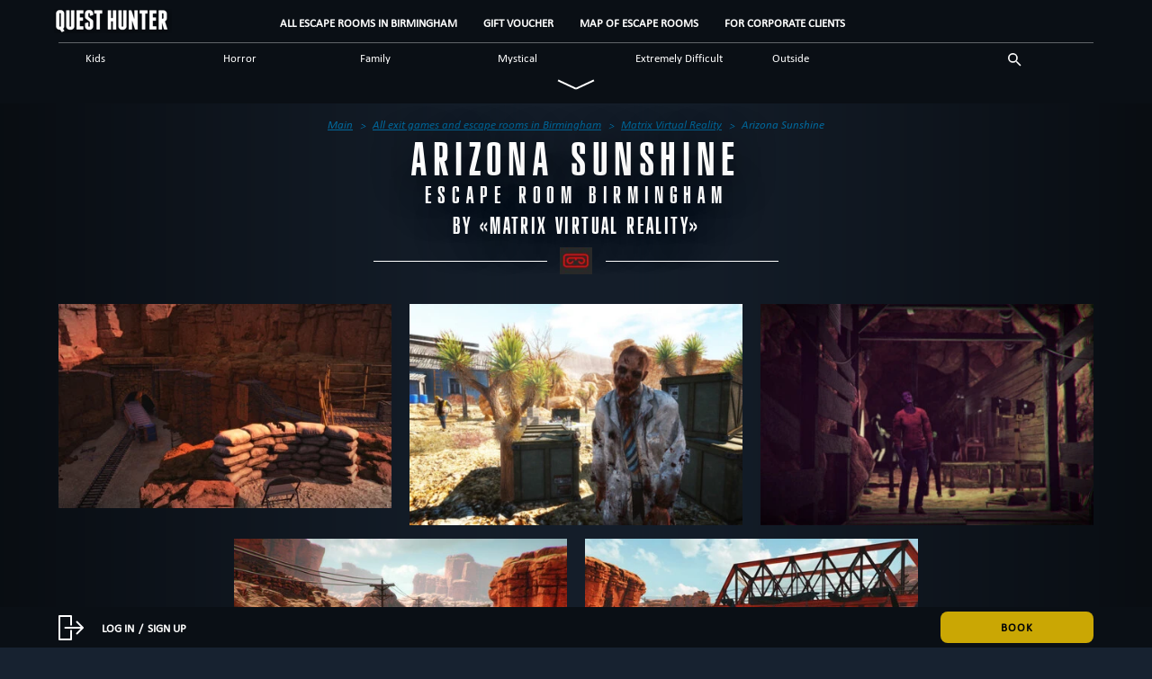

--- FILE ---
content_type: text/html
request_url: https://questhunter.co.uk/birmingham/quests/arizona-sunshine-2/
body_size: 20083
content:
<!doctype html>
<!--[if lt IE 7]><html class="no-js ie ie6 lt-ie9 lt-ie8 lt-ie7" lang="en-US"> <![endif]-->
<!--[if IE 7]><html class="no-js ie ie7 lt-ie9 lt-ie8" lang="en-US"> <![endif]-->
<!--[if IE 8]><html class="no-js ie ie8 lt-ie9" lang="en-US"> <![endif]-->
<!--[if gt IE 8]><!--><html class="no-js" lang="en-US"> <!--<![endif]-->
<head>
    <meta charset="UTF-8" />
    <link rel="apple-touch-icon" sizes="180x180" href="/icon/apple-touch-icon.png?v=2.0">
    <link rel="icon" type="image/png" sizes="32x32" href="/icon/favicon-32x32.png?v=2.0">
    <link rel="icon" type="image/png" sizes="192x192" href="/icon/android-chrome-192x192.png?v=2.0">
    <link rel="icon" type="image/png" sizes="16x16" href="/icon/favicon-16x16.png?v=2.0">
    <link rel="manifest" href="/site.webmanifest?v=2.0">
    <link rel="mask-icon" href="/icon/safari-pinned-tab.svg?v=2.0" color="#131c28">
    <link rel="shortcut icon" href="/icon/favicon.ico?v=2.0">
    <meta name="apple-mobile-web-app-title" content="QuestHunter">
    <meta name="application-name" content="QuestHunter">
    <meta name="msapplication-TileColor" content="#131c28">
    <meta name="theme-color" content="#131c28">
        <link rel='stylesheet' id='qh-reset-css'  href='/wp-content/themes/questhunter/css/reset.min.css' type='text/css' media='all' />
        <link rel='stylesheet' id='qh-bootstrap-css'  href='https://stackpath.bootstrapcdn.com/bootstrap/3.2.0/css/bootstrap.min.css' type='text/css' media='all' />
    <link rel='stylesheet' id='qh-bootstrap-theme-css'  href='https://stackpath.bootstrapcdn.com/bootstrap/3.2.0/css/bootstrap-theme.min.css' type='text/css' media='all' />
            <link media="all" href="https://questhunter.co.uk/wp-content/cache/autoptimize/46/autoptimize_9ca51a41ed18ed423294e800a55f4fe9.php" rel="stylesheet"><title>Arizona Sunshine escape room Birmingham | QH Birmingham</title>
    <link rel="image_src" href="#">

    <meta http-equiv="X-UA-Compatible" content="IE=edge">
    <meta name="viewport" content="width=device-width, initial-scale=1, maximum-scale=1, user-scalable=no"/>
    <link rel="pingback" href="https://questhunter.co.uk/birmingham/xmlrpc.php" />

            
        
    <script data-cfasync="false" data-no-defer="1" data-no-minify="1" data-no-optimize="1">var ewww_webp_supported=!1;function check_webp_feature(A,e){var w;e=void 0!==e?e:function(){},ewww_webp_supported?e(ewww_webp_supported):((w=new Image).onload=function(){ewww_webp_supported=0<w.width&&0<w.height,e&&e(ewww_webp_supported)},w.onerror=function(){e&&e(!1)},w.src="data:image/webp;base64,"+{alpha:"UklGRkoAAABXRUJQVlA4WAoAAAAQAAAAAAAAAAAAQUxQSAwAAAARBxAR/Q9ERP8DAABWUDggGAAAABQBAJ0BKgEAAQAAAP4AAA3AAP7mtQAAAA=="}[A])}check_webp_feature("alpha");</script><script data-cfasync="false" data-no-defer="1" data-no-minify="1" data-no-optimize="1">var Arrive=function(c,w){"use strict";if(c.MutationObserver&&"undefined"!=typeof HTMLElement){var r,a=0,u=(r=HTMLElement.prototype.matches||HTMLElement.prototype.webkitMatchesSelector||HTMLElement.prototype.mozMatchesSelector||HTMLElement.prototype.msMatchesSelector,{matchesSelector:function(e,t){return e instanceof HTMLElement&&r.call(e,t)},addMethod:function(e,t,r){var a=e[t];e[t]=function(){return r.length==arguments.length?r.apply(this,arguments):"function"==typeof a?a.apply(this,arguments):void 0}},callCallbacks:function(e,t){t&&t.options.onceOnly&&1==t.firedElems.length&&(e=[e[0]]);for(var r,a=0;r=e[a];a++)r&&r.callback&&r.callback.call(r.elem,r.elem);t&&t.options.onceOnly&&1==t.firedElems.length&&t.me.unbindEventWithSelectorAndCallback.call(t.target,t.selector,t.callback)},checkChildNodesRecursively:function(e,t,r,a){for(var i,n=0;i=e[n];n++)r(i,t,a)&&a.push({callback:t.callback,elem:i}),0<i.childNodes.length&&u.checkChildNodesRecursively(i.childNodes,t,r,a)},mergeArrays:function(e,t){var r,a={};for(r in e)e.hasOwnProperty(r)&&(a[r]=e[r]);for(r in t)t.hasOwnProperty(r)&&(a[r]=t[r]);return a},toElementsArray:function(e){return e=void 0!==e&&("number"!=typeof e.length||e===c)?[e]:e}}),e=(l.prototype.addEvent=function(e,t,r,a){a={target:e,selector:t,options:r,callback:a,firedElems:[]};return this._beforeAdding&&this._beforeAdding(a),this._eventsBucket.push(a),a},l.prototype.removeEvent=function(e){for(var t,r=this._eventsBucket.length-1;t=this._eventsBucket[r];r--)e(t)&&(this._beforeRemoving&&this._beforeRemoving(t),(t=this._eventsBucket.splice(r,1))&&t.length&&(t[0].callback=null))},l.prototype.beforeAdding=function(e){this._beforeAdding=e},l.prototype.beforeRemoving=function(e){this._beforeRemoving=e},l),t=function(i,n){var o=new e,l=this,s={fireOnAttributesModification:!1};return o.beforeAdding(function(t){var e=t.target;e!==c.document&&e!==c||(e=document.getElementsByTagName("html")[0]);var r=new MutationObserver(function(e){n.call(this,e,t)}),a=i(t.options);r.observe(e,a),t.observer=r,t.me=l}),o.beforeRemoving(function(e){e.observer.disconnect()}),this.bindEvent=function(e,t,r){t=u.mergeArrays(s,t);for(var a=u.toElementsArray(this),i=0;i<a.length;i++)o.addEvent(a[i],e,t,r)},this.unbindEvent=function(){var r=u.toElementsArray(this);o.removeEvent(function(e){for(var t=0;t<r.length;t++)if(this===w||e.target===r[t])return!0;return!1})},this.unbindEventWithSelectorOrCallback=function(r){var a=u.toElementsArray(this),i=r,e="function"==typeof r?function(e){for(var t=0;t<a.length;t++)if((this===w||e.target===a[t])&&e.callback===i)return!0;return!1}:function(e){for(var t=0;t<a.length;t++)if((this===w||e.target===a[t])&&e.selector===r)return!0;return!1};o.removeEvent(e)},this.unbindEventWithSelectorAndCallback=function(r,a){var i=u.toElementsArray(this);o.removeEvent(function(e){for(var t=0;t<i.length;t++)if((this===w||e.target===i[t])&&e.selector===r&&e.callback===a)return!0;return!1})},this},i=new function(){var s={fireOnAttributesModification:!1,onceOnly:!1,existing:!1};function n(e,t,r){return!(!u.matchesSelector(e,t.selector)||(e._id===w&&(e._id=a++),-1!=t.firedElems.indexOf(e._id)))&&(t.firedElems.push(e._id),!0)}var c=(i=new t(function(e){var t={attributes:!1,childList:!0,subtree:!0};return e.fireOnAttributesModification&&(t.attributes=!0),t},function(e,i){e.forEach(function(e){var t=e.addedNodes,r=e.target,a=[];null!==t&&0<t.length?u.checkChildNodesRecursively(t,i,n,a):"attributes"===e.type&&n(r,i)&&a.push({callback:i.callback,elem:r}),u.callCallbacks(a,i)})})).bindEvent;return i.bindEvent=function(e,t,r){t=void 0===r?(r=t,s):u.mergeArrays(s,t);var a=u.toElementsArray(this);if(t.existing){for(var i=[],n=0;n<a.length;n++)for(var o=a[n].querySelectorAll(e),l=0;l<o.length;l++)i.push({callback:r,elem:o[l]});if(t.onceOnly&&i.length)return r.call(i[0].elem,i[0].elem);setTimeout(u.callCallbacks,1,i)}c.call(this,e,t,r)},i},o=new function(){var a={};function i(e,t){return u.matchesSelector(e,t.selector)}var n=(o=new t(function(){return{childList:!0,subtree:!0}},function(e,r){e.forEach(function(e){var t=e.removedNodes,e=[];null!==t&&0<t.length&&u.checkChildNodesRecursively(t,r,i,e),u.callCallbacks(e,r)})})).bindEvent;return o.bindEvent=function(e,t,r){t=void 0===r?(r=t,a):u.mergeArrays(a,t),n.call(this,e,t,r)},o};d(HTMLElement.prototype),d(NodeList.prototype),d(HTMLCollection.prototype),d(HTMLDocument.prototype),d(Window.prototype);var n={};return s(i,n,"unbindAllArrive"),s(o,n,"unbindAllLeave"),n}function l(){this._eventsBucket=[],this._beforeAdding=null,this._beforeRemoving=null}function s(e,t,r){u.addMethod(t,r,e.unbindEvent),u.addMethod(t,r,e.unbindEventWithSelectorOrCallback),u.addMethod(t,r,e.unbindEventWithSelectorAndCallback)}function d(e){e.arrive=i.bindEvent,s(i,e,"unbindArrive"),e.leave=o.bindEvent,s(o,e,"unbindLeave")}}(window,void 0),ewww_webp_supported=!1;function check_webp_feature(e,t){var r;ewww_webp_supported?t(ewww_webp_supported):((r=new Image).onload=function(){ewww_webp_supported=0<r.width&&0<r.height,t(ewww_webp_supported)},r.onerror=function(){t(!1)},r.src="data:image/webp;base64,"+{alpha:"UklGRkoAAABXRUJQVlA4WAoAAAAQAAAAAAAAAAAAQUxQSAwAAAARBxAR/Q9ERP8DAABWUDggGAAAABQBAJ0BKgEAAQAAAP4AAA3AAP7mtQAAAA==",animation:"UklGRlIAAABXRUJQVlA4WAoAAAASAAAAAAAAAAAAQU5JTQYAAAD/////AABBTk1GJgAAAAAAAAAAAAAAAAAAAGQAAABWUDhMDQAAAC8AAAAQBxAREYiI/gcA"}[e])}function ewwwLoadImages(e){if(e){for(var t=document.querySelectorAll(".batch-image img, .image-wrapper a, .ngg-pro-masonry-item a, .ngg-galleria-offscreen-seo-wrapper a"),r=0,a=t.length;r<a;r++)ewwwAttr(t[r],"data-src",t[r].getAttribute("data-webp")),ewwwAttr(t[r],"data-thumbnail",t[r].getAttribute("data-webp-thumbnail"));for(var i=document.querySelectorAll(".rev_slider ul li"),r=0,a=i.length;r<a;r++){ewwwAttr(i[r],"data-thumb",i[r].getAttribute("data-webp-thumb"));for(var n=1;n<11;)ewwwAttr(i[r],"data-param"+n,i[r].getAttribute("data-webp-param"+n)),n++}for(r=0,a=(i=document.querySelectorAll(".rev_slider img")).length;r<a;r++)ewwwAttr(i[r],"data-lazyload",i[r].getAttribute("data-webp-lazyload"));for(var o=document.querySelectorAll("div.woocommerce-product-gallery__image"),r=0,a=o.length;r<a;r++)ewwwAttr(o[r],"data-thumb",o[r].getAttribute("data-webp-thumb"))}for(var l=document.querySelectorAll("video"),r=0,a=l.length;r<a;r++)ewwwAttr(l[r],"poster",e?l[r].getAttribute("data-poster-webp"):l[r].getAttribute("data-poster-image"));for(var s,c=document.querySelectorAll("img.ewww_webp_lazy_load"),r=0,a=c.length;r<a;r++)e&&(ewwwAttr(c[r],"data-lazy-srcset",c[r].getAttribute("data-lazy-srcset-webp")),ewwwAttr(c[r],"data-srcset",c[r].getAttribute("data-srcset-webp")),ewwwAttr(c[r],"data-lazy-src",c[r].getAttribute("data-lazy-src-webp")),ewwwAttr(c[r],"data-src",c[r].getAttribute("data-src-webp")),ewwwAttr(c[r],"data-orig-file",c[r].getAttribute("data-webp-orig-file")),ewwwAttr(c[r],"data-medium-file",c[r].getAttribute("data-webp-medium-file")),ewwwAttr(c[r],"data-large-file",c[r].getAttribute("data-webp-large-file")),null!=(s=c[r].getAttribute("srcset"))&&!1!==s&&s.includes("R0lGOD")&&ewwwAttr(c[r],"src",c[r].getAttribute("data-lazy-src-webp"))),c[r].className=c[r].className.replace(/\bewww_webp_lazy_load\b/,"");for(var w=document.querySelectorAll(".ewww_webp"),r=0,a=w.length;r<a;r++)e?(ewwwAttr(w[r],"srcset",w[r].getAttribute("data-srcset-webp")),ewwwAttr(w[r],"src",w[r].getAttribute("data-src-webp")),ewwwAttr(w[r],"data-orig-file",w[r].getAttribute("data-webp-orig-file")),ewwwAttr(w[r],"data-medium-file",w[r].getAttribute("data-webp-medium-file")),ewwwAttr(w[r],"data-large-file",w[r].getAttribute("data-webp-large-file")),ewwwAttr(w[r],"data-large_image",w[r].getAttribute("data-webp-large_image")),ewwwAttr(w[r],"data-src",w[r].getAttribute("data-webp-src"))):(ewwwAttr(w[r],"srcset",w[r].getAttribute("data-srcset-img")),ewwwAttr(w[r],"src",w[r].getAttribute("data-src-img"))),w[r].className=w[r].className.replace(/\bewww_webp\b/,"ewww_webp_loaded");window.jQuery&&jQuery.fn.isotope&&jQuery.fn.imagesLoaded&&(jQuery(".fusion-posts-container-infinite").imagesLoaded(function(){jQuery(".fusion-posts-container-infinite").hasClass("isotope")&&jQuery(".fusion-posts-container-infinite").isotope()}),jQuery(".fusion-portfolio:not(.fusion-recent-works) .fusion-portfolio-wrapper").imagesLoaded(function(){jQuery(".fusion-portfolio:not(.fusion-recent-works) .fusion-portfolio-wrapper").isotope()}))}function ewwwWebPInit(e){ewwwLoadImages(e),ewwwNggLoadGalleries(e),document.arrive(".ewww_webp",function(){ewwwLoadImages(e)}),document.arrive(".ewww_webp_lazy_load",function(){ewwwLoadImages(e)}),document.arrive("videos",function(){ewwwLoadImages(e)}),"loading"==document.readyState?document.addEventListener("DOMContentLoaded",ewwwJSONParserInit):("undefined"!=typeof galleries&&ewwwNggParseGalleries(e),ewwwWooParseVariations(e))}function ewwwAttr(e,t,r){null!=r&&!1!==r&&e.setAttribute(t,r)}function ewwwJSONParserInit(){"undefined"!=typeof galleries&&check_webp_feature("alpha",ewwwNggParseGalleries),check_webp_feature("alpha",ewwwWooParseVariations)}function ewwwWooParseVariations(e){if(e)for(var t=document.querySelectorAll("form.variations_form"),r=0,a=t.length;r<a;r++){var i=t[r].getAttribute("data-product_variations"),n=!1;try{for(var o in i=JSON.parse(i))void 0!==i[o]&&void 0!==i[o].image&&(void 0!==i[o].image.src_webp&&(i[o].image.src=i[o].image.src_webp,n=!0),void 0!==i[o].image.srcset_webp&&(i[o].image.srcset=i[o].image.srcset_webp,n=!0),void 0!==i[o].image.full_src_webp&&(i[o].image.full_src=i[o].image.full_src_webp,n=!0),void 0!==i[o].image.gallery_thumbnail_src_webp&&(i[o].image.gallery_thumbnail_src=i[o].image.gallery_thumbnail_src_webp,n=!0),void 0!==i[o].image.thumb_src_webp&&(i[o].image.thumb_src=i[o].image.thumb_src_webp,n=!0));n&&ewwwAttr(t[r],"data-product_variations",JSON.stringify(i))}catch(e){}}}function ewwwNggParseGalleries(e){if(e)for(var t in galleries){var r=galleries[t];galleries[t].images_list=ewwwNggParseImageList(r.images_list)}}function ewwwNggLoadGalleries(e){e&&document.addEventListener("ngg.galleria.themeadded",function(e,t){window.ngg_galleria._create_backup=window.ngg_galleria.create,window.ngg_galleria.create=function(e,t){var r=$(e).data("id");return galleries["gallery_"+r].images_list=ewwwNggParseImageList(galleries["gallery_"+r].images_list),window.ngg_galleria._create_backup(e,t)}})}function ewwwNggParseImageList(e){for(var t in e){var r=e[t];if(void 0!==r["image-webp"]&&(e[t].image=r["image-webp"],delete e[t]["image-webp"]),void 0!==r["thumb-webp"]&&(e[t].thumb=r["thumb-webp"],delete e[t]["thumb-webp"]),void 0!==r.full_image_webp&&(e[t].full_image=r.full_image_webp,delete e[t].full_image_webp),void 0!==r.srcsets)for(var a in r.srcsets)nggSrcset=r.srcsets[a],void 0!==r.srcsets[a+"-webp"]&&(e[t].srcsets[a]=r.srcsets[a+"-webp"],delete e[t].srcsets[a+"-webp"]);if(void 0!==r.full_srcsets)for(var i in r.full_srcsets)nggFSrcset=r.full_srcsets[i],void 0!==r.full_srcsets[i+"-webp"]&&(e[t].full_srcsets[i]=r.full_srcsets[i+"-webp"],delete e[t].full_srcsets[i+"-webp"])}return e}check_webp_feature("alpha",ewwwWebPInit);</script><meta name='robots' content='max-image-preview:large' />
<meta name="description"  content="Story: Built exclusively for VR, Arizona Sunshine® puts you and up to 3 fellow survivors in the midst of a zombie apocalypse. Survive solo or in co-op, handle" />

<meta name="keywords"  content="up to 2,arcade,virtual reality,up to 4,save yourself,teens,up to 6,up to 5,adults,16,parties,horror,up to 8,corporate events,18,fantasy,based on novels" />

<script type="application/ld+json" class="aioseop-schema">{}</script>
<link rel="canonical" href="https://questhunter.co.uk/birmingham/quests/arizona-sunshine-2/" />
<link rel='dns-prefetch' href='//cdn.jsdelivr.net' />
<link rel='dns-prefetch' href='//ajax.googleapis.com' />
<link rel='dns-prefetch' href='//stackpath.bootstrapcdn.com' />
<link href='https://cdn.jsdelivr.net' rel='preconnect' />
<link href='https://ajax.googleapis.com' rel='preconnect' />
<link href='https://stackpath.bootstrapcdn.com' rel='preconnect' />
<link href='https://fonts.gstatic.com' crossorigin='anonymous' rel='preconnect' />
<link href='https://mc.yandex.com' rel='preconnect' />
<link href='https://www.googletagmanager.com' rel='preconnect' />
<link href='https://connect.facebook.net' rel='preconnect' />
<link rel="alternate" type="application/rss+xml" title="QH Birmingham &raquo; Arizona Sunshine Comments Feed" href="https://questhunter.co.uk/birmingham/quests/arizona-sunshine-2/feed/" />
		<style type="text/css">
			#wpadminbar #wp-admin-bar-my-networks > .ab-item:first-child:before {
				content: "\f325";
				top: 3px;
			}
		</style>
		









<style id='classic-theme-styles-inline-css' type='text/css'>
/*! This file is auto-generated */
.wp-block-button__link{color:#fff;background-color:#32373c;border-radius:9999px;box-shadow:none;text-decoration:none;padding:calc(.667em + 2px) calc(1.333em + 2px);font-size:1.125em}.wp-block-file__button{background:#32373c;color:#fff;text-decoration:none}
</style>
<style id='global-styles-inline-css' type='text/css'>
body{--wp--preset--color--black: #000000;--wp--preset--color--cyan-bluish-gray: #abb8c3;--wp--preset--color--white: #ffffff;--wp--preset--color--pale-pink: #f78da7;--wp--preset--color--vivid-red: #cf2e2e;--wp--preset--color--luminous-vivid-orange: #ff6900;--wp--preset--color--luminous-vivid-amber: #fcb900;--wp--preset--color--light-green-cyan: #7bdcb5;--wp--preset--color--vivid-green-cyan: #00d084;--wp--preset--color--pale-cyan-blue: #8ed1fc;--wp--preset--color--vivid-cyan-blue: #0693e3;--wp--preset--color--vivid-purple: #9b51e0;--wp--preset--gradient--vivid-cyan-blue-to-vivid-purple: linear-gradient(135deg,rgba(6,147,227,1) 0%,rgb(155,81,224) 100%);--wp--preset--gradient--light-green-cyan-to-vivid-green-cyan: linear-gradient(135deg,rgb(122,220,180) 0%,rgb(0,208,130) 100%);--wp--preset--gradient--luminous-vivid-amber-to-luminous-vivid-orange: linear-gradient(135deg,rgba(252,185,0,1) 0%,rgba(255,105,0,1) 100%);--wp--preset--gradient--luminous-vivid-orange-to-vivid-red: linear-gradient(135deg,rgba(255,105,0,1) 0%,rgb(207,46,46) 100%);--wp--preset--gradient--very-light-gray-to-cyan-bluish-gray: linear-gradient(135deg,rgb(238,238,238) 0%,rgb(169,184,195) 100%);--wp--preset--gradient--cool-to-warm-spectrum: linear-gradient(135deg,rgb(74,234,220) 0%,rgb(151,120,209) 20%,rgb(207,42,186) 40%,rgb(238,44,130) 60%,rgb(251,105,98) 80%,rgb(254,248,76) 100%);--wp--preset--gradient--blush-light-purple: linear-gradient(135deg,rgb(255,206,236) 0%,rgb(152,150,240) 100%);--wp--preset--gradient--blush-bordeaux: linear-gradient(135deg,rgb(254,205,165) 0%,rgb(254,45,45) 50%,rgb(107,0,62) 100%);--wp--preset--gradient--luminous-dusk: linear-gradient(135deg,rgb(255,203,112) 0%,rgb(199,81,192) 50%,rgb(65,88,208) 100%);--wp--preset--gradient--pale-ocean: linear-gradient(135deg,rgb(255,245,203) 0%,rgb(182,227,212) 50%,rgb(51,167,181) 100%);--wp--preset--gradient--electric-grass: linear-gradient(135deg,rgb(202,248,128) 0%,rgb(113,206,126) 100%);--wp--preset--gradient--midnight: linear-gradient(135deg,rgb(2,3,129) 0%,rgb(40,116,252) 100%);--wp--preset--font-size--small: 13px;--wp--preset--font-size--medium: 20px;--wp--preset--font-size--large: 36px;--wp--preset--font-size--x-large: 42px;--wp--preset--spacing--20: 0.44rem;--wp--preset--spacing--30: 0.67rem;--wp--preset--spacing--40: 1rem;--wp--preset--spacing--50: 1.5rem;--wp--preset--spacing--60: 2.25rem;--wp--preset--spacing--70: 3.38rem;--wp--preset--spacing--80: 5.06rem;--wp--preset--shadow--natural: 6px 6px 9px rgba(0, 0, 0, 0.2);--wp--preset--shadow--deep: 12px 12px 50px rgba(0, 0, 0, 0.4);--wp--preset--shadow--sharp: 6px 6px 0px rgba(0, 0, 0, 0.2);--wp--preset--shadow--outlined: 6px 6px 0px -3px rgba(255, 255, 255, 1), 6px 6px rgba(0, 0, 0, 1);--wp--preset--shadow--crisp: 6px 6px 0px rgba(0, 0, 0, 1);}:where(.is-layout-flex){gap: 0.5em;}:where(.is-layout-grid){gap: 0.5em;}body .is-layout-flow > .alignleft{float: left;margin-inline-start: 0;margin-inline-end: 2em;}body .is-layout-flow > .alignright{float: right;margin-inline-start: 2em;margin-inline-end: 0;}body .is-layout-flow > .aligncenter{margin-left: auto !important;margin-right: auto !important;}body .is-layout-constrained > .alignleft{float: left;margin-inline-start: 0;margin-inline-end: 2em;}body .is-layout-constrained > .alignright{float: right;margin-inline-start: 2em;margin-inline-end: 0;}body .is-layout-constrained > .aligncenter{margin-left: auto !important;margin-right: auto !important;}body .is-layout-constrained > :where(:not(.alignleft):not(.alignright):not(.alignfull)){max-width: var(--wp--style--global--content-size);margin-left: auto !important;margin-right: auto !important;}body .is-layout-constrained > .alignwide{max-width: var(--wp--style--global--wide-size);}body .is-layout-flex{display: flex;}body .is-layout-flex{flex-wrap: wrap;align-items: center;}body .is-layout-flex > *{margin: 0;}body .is-layout-grid{display: grid;}body .is-layout-grid > *{margin: 0;}:where(.wp-block-columns.is-layout-flex){gap: 2em;}:where(.wp-block-columns.is-layout-grid){gap: 2em;}:where(.wp-block-post-template.is-layout-flex){gap: 1.25em;}:where(.wp-block-post-template.is-layout-grid){gap: 1.25em;}.has-black-color{color: var(--wp--preset--color--black) !important;}.has-cyan-bluish-gray-color{color: var(--wp--preset--color--cyan-bluish-gray) !important;}.has-white-color{color: var(--wp--preset--color--white) !important;}.has-pale-pink-color{color: var(--wp--preset--color--pale-pink) !important;}.has-vivid-red-color{color: var(--wp--preset--color--vivid-red) !important;}.has-luminous-vivid-orange-color{color: var(--wp--preset--color--luminous-vivid-orange) !important;}.has-luminous-vivid-amber-color{color: var(--wp--preset--color--luminous-vivid-amber) !important;}.has-light-green-cyan-color{color: var(--wp--preset--color--light-green-cyan) !important;}.has-vivid-green-cyan-color{color: var(--wp--preset--color--vivid-green-cyan) !important;}.has-pale-cyan-blue-color{color: var(--wp--preset--color--pale-cyan-blue) !important;}.has-vivid-cyan-blue-color{color: var(--wp--preset--color--vivid-cyan-blue) !important;}.has-vivid-purple-color{color: var(--wp--preset--color--vivid-purple) !important;}.has-black-background-color{background-color: var(--wp--preset--color--black) !important;}.has-cyan-bluish-gray-background-color{background-color: var(--wp--preset--color--cyan-bluish-gray) !important;}.has-white-background-color{background-color: var(--wp--preset--color--white) !important;}.has-pale-pink-background-color{background-color: var(--wp--preset--color--pale-pink) !important;}.has-vivid-red-background-color{background-color: var(--wp--preset--color--vivid-red) !important;}.has-luminous-vivid-orange-background-color{background-color: var(--wp--preset--color--luminous-vivid-orange) !important;}.has-luminous-vivid-amber-background-color{background-color: var(--wp--preset--color--luminous-vivid-amber) !important;}.has-light-green-cyan-background-color{background-color: var(--wp--preset--color--light-green-cyan) !important;}.has-vivid-green-cyan-background-color{background-color: var(--wp--preset--color--vivid-green-cyan) !important;}.has-pale-cyan-blue-background-color{background-color: var(--wp--preset--color--pale-cyan-blue) !important;}.has-vivid-cyan-blue-background-color{background-color: var(--wp--preset--color--vivid-cyan-blue) !important;}.has-vivid-purple-background-color{background-color: var(--wp--preset--color--vivid-purple) !important;}.has-black-border-color{border-color: var(--wp--preset--color--black) !important;}.has-cyan-bluish-gray-border-color{border-color: var(--wp--preset--color--cyan-bluish-gray) !important;}.has-white-border-color{border-color: var(--wp--preset--color--white) !important;}.has-pale-pink-border-color{border-color: var(--wp--preset--color--pale-pink) !important;}.has-vivid-red-border-color{border-color: var(--wp--preset--color--vivid-red) !important;}.has-luminous-vivid-orange-border-color{border-color: var(--wp--preset--color--luminous-vivid-orange) !important;}.has-luminous-vivid-amber-border-color{border-color: var(--wp--preset--color--luminous-vivid-amber) !important;}.has-light-green-cyan-border-color{border-color: var(--wp--preset--color--light-green-cyan) !important;}.has-vivid-green-cyan-border-color{border-color: var(--wp--preset--color--vivid-green-cyan) !important;}.has-pale-cyan-blue-border-color{border-color: var(--wp--preset--color--pale-cyan-blue) !important;}.has-vivid-cyan-blue-border-color{border-color: var(--wp--preset--color--vivid-cyan-blue) !important;}.has-vivid-purple-border-color{border-color: var(--wp--preset--color--vivid-purple) !important;}.has-vivid-cyan-blue-to-vivid-purple-gradient-background{background: var(--wp--preset--gradient--vivid-cyan-blue-to-vivid-purple) !important;}.has-light-green-cyan-to-vivid-green-cyan-gradient-background{background: var(--wp--preset--gradient--light-green-cyan-to-vivid-green-cyan) !important;}.has-luminous-vivid-amber-to-luminous-vivid-orange-gradient-background{background: var(--wp--preset--gradient--luminous-vivid-amber-to-luminous-vivid-orange) !important;}.has-luminous-vivid-orange-to-vivid-red-gradient-background{background: var(--wp--preset--gradient--luminous-vivid-orange-to-vivid-red) !important;}.has-very-light-gray-to-cyan-bluish-gray-gradient-background{background: var(--wp--preset--gradient--very-light-gray-to-cyan-bluish-gray) !important;}.has-cool-to-warm-spectrum-gradient-background{background: var(--wp--preset--gradient--cool-to-warm-spectrum) !important;}.has-blush-light-purple-gradient-background{background: var(--wp--preset--gradient--blush-light-purple) !important;}.has-blush-bordeaux-gradient-background{background: var(--wp--preset--gradient--blush-bordeaux) !important;}.has-luminous-dusk-gradient-background{background: var(--wp--preset--gradient--luminous-dusk) !important;}.has-pale-ocean-gradient-background{background: var(--wp--preset--gradient--pale-ocean) !important;}.has-electric-grass-gradient-background{background: var(--wp--preset--gradient--electric-grass) !important;}.has-midnight-gradient-background{background: var(--wp--preset--gradient--midnight) !important;}.has-small-font-size{font-size: var(--wp--preset--font-size--small) !important;}.has-medium-font-size{font-size: var(--wp--preset--font-size--medium) !important;}.has-large-font-size{font-size: var(--wp--preset--font-size--large) !important;}.has-x-large-font-size{font-size: var(--wp--preset--font-size--x-large) !important;}
.wp-block-navigation a:where(:not(.wp-element-button)){color: inherit;}
:where(.wp-block-post-template.is-layout-flex){gap: 1.25em;}:where(.wp-block-post-template.is-layout-grid){gap: 1.25em;}
:where(.wp-block-columns.is-layout-flex){gap: 2em;}:where(.wp-block-columns.is-layout-grid){gap: 2em;}
.wp-block-pullquote{font-size: 1.5em;line-height: 1.6;}
</style>

<link rel="https://api.w.org/" href="https://questhunter.co.uk/birmingham/wp-json/" /><link rel="EditURI" type="application/rsd+xml" title="RSD" href="https://questhunter.co.uk/birmingham/xmlrpc.php?rsd" />
<meta name="generator" content="WordPress 6.4.3" />
<link rel='shortlink' href='https://questhunter.co.uk/birmingham/?p=3071' />
<link rel="alternate" type="application/json+oembed" href="https://questhunter.co.uk/birmingham/wp-json/oembed/1.0/embed?url=https%3A%2F%2Fquesthunter.co.uk%2Fbirmingham%2Fquests%2Farizona-sunshine-2%2F" />
<link rel="alternate" type="text/xml+oembed" href="https://questhunter.co.uk/birmingham/wp-json/oembed/1.0/embed?url=https%3A%2F%2Fquesthunter.co.uk%2Fbirmingham%2Fquests%2Farizona-sunshine-2%2F&#038;format=xml" />
<style type="text/css">
.qtranxs_flag_en {background-image: url(https://questhunter.co.uk/wp-content/plugins/qtranslate-x/flags/gb.png); background-repeat: no-repeat;}
</style>
<link hreflang="en" href="https://questhunter.co.uk/birmingham/quests/arizona-sunshine-2/?lang=en" rel="alternate" />
<link hreflang="x-default" href="https://questhunter.co.uk/birmingham/quests/arizona-sunshine-2/" rel="alternate" />
<meta name="generator" content="qTranslate-X 3.4.6.8" />
<noscript><style>.lazyload[data-src]{display:none !important;}</style></noscript><style>.lazyload{background-image:none !important;}.lazyload:before{background-image:none !important;}</style><style>.wp-block-gallery.is-cropped .blocks-gallery-item picture{height:100%;width:100%;}</style>
    <script type="application/ld+json" class="qh-custom-schema">
        [{"@context":"https://schema.org","@graph":[{"@type":"Product","@id":"https://questhunter.co.uk/birmingham/quests/arizona-sunshine-2/#Product","url":"https://questhunter.co.uk/birmingham/quests/arizona-sunshine-2/","name":"Arizona Sunshine Escape room Birmingham","brand":{"@type":"entertainmentbusiness","name":"Escape rooms Matrix Virtual Reality","image":"https://questhunter.co.uk/wp-content/uploads/sites/46/2024/01/484.jpeg","address":{"streetAddress":"Zellig Building, The Custard Factory, Gibb Street, B9 4AT, Birmingham, UK","addressLocality":"Birmingham"}},"description":"Story: Built exclusively for VR, Arizona Sunshine® puts you and up to 3 fellow survivors in the midst of a zombie apocalypse. Survive solo or in co-op, handle weapons with real-life movements, and explore a post-apocalyptic world in VR. Putting the undead back to rest is more thrilling than ever before. MATRIX VIRTUAL REALITY caters [&hellip;]","category":{"@type": "PhysicalActivityCategory", "member": "LeisureTimeActivity"},"image":{"@type":"ImageObject","url":"https://questhunter.co.uk/wp-content/uploads/sites/46/2024/01/478.jpg","width":600,"height":337},"offers":{"priceCurrency":"GBP","url":"https://questhunter.co.uk/birmingham/quests/arizona-sunshine-2/","@type":"AggregateOffer","highPrice":"150","lowPrice":"25"}}]}]
    </script>
    <script type="application/ld+json" class="qh-custom-schema">
    [{"@context":"https://schema.org","@graph":[
    {"@type":"Organization","@id":"https://questhunter.co.uk/birmingham/#organization","url":"https://questhunter.co.uk/birmingham/","name":"QuestHunter: Аll escape rooms ","logo":{"@type":"ImageObject","@id":"https://questhunter.co.uk/birmingham/#logo","url":"https://questhunter.info/wp-content/uploads/2020/11/qh-white.png"},"image":{"@id":"https://questhunter.co.uk/birmingham/#logo"}},{"@type": "WebSite","@id":"https://questhunter.co.uk/birmingham/#website","url": "https://questhunter.co.uk/birmingham/","publisher":{"@id":"https://questhunter.co.uk/birmingham/#organization"},"potentialAction": [{"@type": "SearchAction","target": {"@type": "EntryPoint","urlTemplate": "https://questhunter.co.uk/birmingham/all-escape-rooms/?searchText={search_term_string}"},"query-input": "required name=search_term_string"}]},{"@type":"BreadcrumbList","itemListElement":[{"@type":"ListItem","position":0,"item":{"@id":"https://questhunter.co.uk/birmingham/","name":"Main"}},{"@type":"ListItem","position":1,"item":{"@id":"https://questhunter.co.uk/birmingham/all-escape-rooms/","name":"All exit games and escape rooms in Birmingham"}},{"@type":"ListItem","position":2,"item":{"@id":"https://questhunter.co.uk/birmingham/quest_author/matrix-virtual-reality/","name":"Matrix Virtual Reality"}},{"@type":"ListItem","position":3,"item":{"@id":"Arizona Sunshine","name":"Arizona Sunshine"}}]}    ]}]
</script>
    <!--[if lt IE 8]><script src="https://questhunter.co.uk/wp-content/themes/questhunter/js/oldie/warning.js"></script><script>window.onload=function(){e("js/oldie/")}</script><![endif]-->
        
 </head>
<body class="quest-template-default single single-quest postid-3071 unknown" data-template="base.twig"
    data-country-phone-mask="GB" data-phone-mask="44" data-country-additional-mask="AF,AX,AL,DZ,AS,AD,AO,AI,AQ,AG,AR,AM,AW,AU,AT,AZ,BS,BH,BD,BB,BY,BE,BZ,BJ,BM,BT,BO,BA,BW,BV,BR,IO,BN,BG,BF,BI,KH,CM,CA,CV,KY,CF,TD,CL,CN,CX,CC,CO,KM,CG,CD,CK,CR,CI,HR,CU,CY,CZ,DK,DJ,DM,DO,EC,EG,SV,GQ,ER,EE,ET,FK,FO,FJ,FI,FR,GF,PF,TF,GA,GM,GE,DE,GH,GI,GR,GL,GD,GP,GU,GT,GG,GN,GW,GY,HT,HM,VA,HN,HK,HU,IS,IN,ID,IR,IQ,IE,IM,IL,IT,JM,JP,JE,JO,KZ,KE,KI,KR,KW,KG,LA,LV,LB,LS,LR,LY,LI,LT,LU,MO,MK,MG,MW,MY,MV,ML,MT,MH,MQ,MR,MU,YT,MX,FM,MD,MC,MN,ME,MS,MA,MZ,MM,NA,NR,NP,NL,AN,NC,NZ,NI,NE,NG,NU,NF,MP,NO,OM,PK,PW,PS,PA,PG,PY,PE,PH,PN,PL,PT,PR,QA,RE,RO,RU,RW,BL,SH,KN,LC,MF,PM,VC,WS,SM,ST,SA,SN,RS,SC,SL,SG,SK,SI,SB,SO,ZA,GS,ES,LK,SD,SR,SJ,SZ,SE,CH,SY,TW,TJ,TZ,TH,TL,TG,TK,TO,TT,TN,TR,TM,TC,TV,UG,UA,AE,GB,US,UM,UY,UZ,VU,VE,VN,VG,VI,WF,EH,YE,ZM,ZW,GB_FIX"
        >
<script data-cfasync="false" data-no-defer="1" data-no-minify="1" data-no-optimize="1">if(typeof ewww_webp_supported==="undefined"){var ewww_webp_supported=!1}if(ewww_webp_supported){document.body.classList.add("webp-support")}</script>
    
<div class="light-block"><div class="loader-quests" style="margin-top: calc(50vh - 28px);"></div></div>
<div class="zHiddenBlock">
                <div class="form-thanks form-reservation" id="form-reservation">
    <div class="card_form">
        <div class="form-thanks-tab active">
            <form method="POST" onsubmit="sendConversionGoals('Booking', 6, true, 'Quest', 'Arizona Sunshine');">
                <div class="card-inputs-wrapper">
                    <input type="hidden" name="room_id" value="3071"/>
                    <input type="hidden" name="room" value="Arizona Sunshine"/>
                    <!-- date -->
                    <input type="hidden" name="t2" value=""/>
                    <!-- time -->
                    <input type="hidden" name="t3" value=""/>
                    <input type="hidden" name="timeslot" value=""/>

                    <div class="card_form-title">Please fill out the form and we will call you back if needed</div>
                                        <div class="form-group">
                        <label>
                            <span>Name (required)</span>
                            <input name="client_name"  class="form-control" type="text" required="required" maxlength="30" pattern="[a-zA-Z]+"  autocomplete="name"/>
                        </label>
                    </div>
                    <div class="form-group">
                        <label>
                            <span>Phone (required)</span>
                            <input name="t1"  class="form-control phoneMask" type="tel" required="required"  autocomplete="tel"/>
                        </label>
                    </div>
                    <div class="form-group">
                        <label>
                            <span>E-mail</span>
                            <input name="t4"  class="form-control" type="email" required="required" autocomplete="email"/>
                        </label>
                    </div>
                                        <div class="form-group">
                        <label>
                            <span>Promocode</span>
                            <input name="t6" id="code" data-quest-id="3071" class="form-control" type="text"/>
                        </label>
                    </div>
                    <div class="form-group">
                        <label>
                            <span>Comment</span>
                            <textarea name="ta1" class="form-control" placeholder="Gift voucher number, special requests, additional info"></textarea>
                        </label>
                    </div>
                    <div class="form-group">
                        <label>
                            <span>People</span>
                            <select name="people_count" class="form-control" required="required">
                                <option value="" selected disabled>Not selected</option>
                                <option value="5" >5</option>
                            </select>
                        </label>
                    </div>
                    <div class="alert alert-danger">
                        <strong>Attention!</strong>Not all required fields are filled in.
                        <i class="icon icon-sprite icon-warning"></i>
                    </div>
                    <div class="alert alert-promocode-not-valid">
                        <strong>Attention!</strong> Promocode isn't valid. Please fill in the correct promo code or book without promocode.<i class="icon icon-sprite icon-warning"></i>
                    </div>
                    <div class="alert alert-success">
                        <strong>Thank you!</strong> Your message was successfully sent.
                        <i class="icon icon-sprite icon-check-white"></i>
                    </div>
                    <div class="row form-timeInfo">
                        <div class="col-xs-6">
                            Desired date
                            <span class="weekend timeInfo-day">6 March, Thursdayг</span>
                        </div>
                        <div class="col-xs-6">
                            and time, Price
                            <span class="weekend"><span class="timeInfo-time">22:00</span>, <span class="timeInfo-price">2 500</span> £.</span>
                        </div>
                    </div>
                                    </div>
                <div class="card-submit-wrapper">
                    <div class="form-group">
                        <input name="sub1" class="form-control js-disableControl" type="submit" value="book"
                                />
                    </div>
                </div>
            </form>
        </div>
        <div class="form-thanks-tab">
            <div class="form-in-work">
                <span>Your application is being processed</span>
                <div class="form-thank-word">Thank you!</div>
                                </div>
        </div>
    </div>
</div>        <div class="form-thanks reviewsForm" id="reviewsForm">
    <div class="card_form reviewsForm">
        <div class="form-thanks-tab active">
            <form method="POST" onsubmit="sendConversionGoals('ReviewPost', 3, false, 'Quest', 'Arizona Sunshine');">
                <div class="card-inputs-wrapper">
                                                                <input type="hidden" name="room_id" value="3071"/>
                                                                <div class="card_form-title">Your phone number and email will not be published, it is required <br /> only for authentication purposes</div>
                        <div class="form-group">
                            <label>
                                <span>Phone (required)</span>
                                <input name="t1" class="form-control phoneMask" type="tel" required="required" aria-required="true"/>
                            </label>
                        </div>
                        <div class="form-group">
                            <label>
                                <span>E-mail (required)</span>
                                <input name="t4" class="form-control" type="email" required="required"/>
                            </label>
                        </div>
                        <div class="form-group">
                            <label>
                                <span>Name</span>
                                <input name="t5"  class="form-control" type="text" />
                            </label>
                        </div>
                                        <div class="form-group">
                        <label>
                            <span>What are your impressions of the escape room</span>
                            <textarea name="ta1" class="form-control" rows="8"></textarea>
                        </label>
                    </div>
                    <div class="alert alert-danger">
                        <strong>Attention!</strong>Not all required fields are filled in.<i class="icon icon-sprite icon-warning"></i>
                    </div>
                    <div class="alert alert-success">
                        <strong>Thank you!</strong> Your message was successfully sent.<i class="icon icon-sprite icon-check-white"></i>
                    </div>
                                    </div>
                <div class="card-submit-wrapper">
                    <div class="form-group">
                        <input name="sub1" class="form-control js-disableControl" type="submit" value="publish"
                                />
                    </div>
                </div>
            </form>
        </div>
        <div class="form-thanks-tab">
            <div class="form-in-work">
                <div class="form-thank-word">Thank you!</div>
                <span class="look-to-vk">Your review will be published on the website<br> after being moderated</span>
                                </div>
        </div>
    </div>
</div>
        
    </div>
     <div id="paymaster-form"></div>
    
  <header class="header">
            <div class=" navigation_main navigation_main_lv1">
                    <div class="navigation_main__menus">
          <div class="container">
                        <div class="visible-xs-flex mobile-head">
      <span class="mobile-menu js-mobile-btn">
        <i class="icon icon-menu"></i>
      </span>
      <span class="main-menu__item"><a href="https://questhunter.co.uk/birmingham/"><img src="https://questhunter.co.uk/wp-content/themes/questhunter/images/main-logo-menu-index.png" width="131" height="27" alt="logo QuestHunter Birmingham"/></a></span>
          <div class="main-menu__phone-block">
                                  <div class="header-telefone">
              <a href="tel:"
                onclick="sendConversionGoals('CallFromWebsite', 2, true, 'HEADPhone', 'Arizona Sunshine');">
                <img class="skip-lazy" src="https://questhunter.co.uk/wp-content/themes/questhunter/images/tell.svg" width="22" height="20" alt="telephone"/></a>
            </div>
          </div>
          </div>
  <div class="mobile-menu-wrap">

    <div class="header-navigation js-header-navigation">
      <div class="row">
        <div class="col-xs-1 col-sm-1 col-md-2 col-lg-2 hidden-xs" style="margin-left: -5px; margin-right: -10px;">
          <div class="main-logo hidden-sm-down">
            <a href="https://questhunter.co.uk/birmingham/"><img src="https://questhunter.co.uk/wp-content/themes/questhunter/images/main-logo-menu-index.png" width="131" height="27" alt="logo QuestHunter Birmingham"/></a>
          </div>
          <div class="main-logo-mobile visible-sm">
            <a href="https://questhunter.co.uk/birmingham/"><picture><source srcset="https://questhunter.co.uk/wp-content/themes/questhunter/images/qh.png.webp"  type="image/webp"><img src="https://questhunter.co.uk/wp-content/themes/questhunter/images/qh.png" width="40" height="40" alt="logo QuestHunter Birmingham" data-eio="p" /></picture></a>
          </div>
        </div>
        <div class="col-xs-10 col-sm-10 col-md-8 col-lg-8 calcWidth" itemscope itemtype="http://schema.org/SiteNavigationElement">
          <div class="visible-xs">            <form class="searchForm">
              <input class="search-field" type="search" name="search" /> <i class="icon icon-search"></i>
              <div class="row search-box-icon" style="display: none;">
                <div class="col-md-12 search-results no-data no-border" style="display: none;">
                  <div class="search-results__item">
                    <div class="main-item">
                      <span class="story-append-inner">
                        <span class="first-letter-capitalize">
                          <span class="search-text__item"></span>Not found
                        </span>
                      </span>
                    </div>
                  </div>
                </div>
                <div class="col-md-12 search-results quests">
                  <div class="search-results__item">
                    <div class="main-item">
                      <span class="story-append-inner">
                        <span class="first-letter-capitalize">
                          <span class="search-text__item"></span><b> in Quests</b>
                        </span>
                      </span>
                    </div>
                  </div>
                </div>
                <div class="col-md-12 search-results brands">
                  <div class="search-results__item">
                    <div class="main-item">
                      <span class="story-append-inner">
                        <span class="first-letter-capitalize">
                          <span class="search-text__item"></span><b> in Brands</b>
                        </span>
                      </span>
                    </div>
                  </div>
                </div>
                <div class="col-md-12 search-results categories">
                  <div class="search-results__item">
                    <div class="main-item">
                      <span class="story-append-inner">
                        <span class="first-letter-capitalize">
                          <span class="search-text__item"></span><b> in Categories</b>
                        </span>
                      </span>
                    </div>
                  </div>
                </div>
              </div>
            </form>
          </div>
          <meta itemprop="name" content="Main Menu" />
          <menu class="main-menu__container clearfix" itemprop="about" itemscope itemtype="http://schema.org/ItemList">
                          <li class="main-menu__item" itemprop="itemListElement" itemscope itemtype="http://schema.org/ListItem">
                <a href="https://questhunter.co.uk/birmingham/all-escape-rooms/"  itemprop="url">All Escape rooms in Birmingham</a>
                <meta itemprop="name" content="All Escape rooms in Birmingham" />
              </li>
                          <li class="main-menu__item" itemprop="itemListElement" itemscope itemtype="http://schema.org/ListItem">
                <a href="https://questhunter.co.uk/birmingham/gift-voucher/"  itemprop="url">Gift voucher</a>
                <meta itemprop="name" content="Gift voucher" />
              </li>
                          <li class="main-menu__item" itemprop="itemListElement" itemscope itemtype="http://schema.org/ListItem">
                <a href="https://questhunter.co.uk/birmingham/quest-map/"  itemprop="url">Map of escape rooms</a>
                <meta itemprop="name" content="Map of escape rooms" />
              </li>
                          <li class="main-menu__item" itemprop="itemListElement" itemscope itemtype="http://schema.org/ListItem">
                <a href="https://questhunter.co.uk/birmingham/for-corporate-clients/"  itemprop="url">For corporate clients</a>
                <meta itemprop="name" content="For corporate clients" />
              </li>
                      </menu>
        </div>
        <div class="col-xs-1 col-sm-1 col-md-2 col-lg-2 arrowToSubmenu js-mobile-btn-toSubmenu">
          <div class="visible-xs text-center">
            <span class="open-menu-button ">
              <i class="icon menu-open-left"></i>
              <i class="icon menu-open-right"></i>
            </span>
          </div>
            <div class="header-telefone hidden-sm-down pull-right">
              <br>
              <a href="tel:"
                onclick="sendConversionGoals('CallFromWebsite', 2, true, 'HEADPhone', 'Arizona Sunshine');"></a>
            </div>
            <div class="header-telefone visible-sm pull-right">
              <a href="tel:"
                onclick="sendConversionGoals('CallFromWebsite', 2, true, 'HEADPhone', 'Arizona Sunshine');"><img src="https://questhunter.co.uk/wp-content/themes/questhunter/images/tell.svg" width="20" height="20" alt="telephone"/></a>
            </div>
        </div>
      </div>
    </div>
    <div class="searchBlock js-searchBlock row">      <div class="col-xs-12">
        <div class="searchBlock-inner">
          <div class="row">
            <div class="col-sm-6 col-sm-push-3">
              <div class="searchBlock-top">
              <form class="searchForm">
                <input class="search-field" type="search" name="search" placeholder="Type a name of an escape room" />
              </form>
              </div>
              <div class="row search-box-icon" style="display: none;">
                <div class="col-md-12 search-results no-data no-border" style="display: none;">
                  <div class="search-results__item">
                    <div class="main-item">
                      <span class="story-append-inner">
                        <span class="first-letter-capitalize">
                          <span class="search-text__item"></span>Not found
                        </span>
                      </span>
                    </div>
                  </div>
                </div>
                <div class="col-md-12 search-results quests">
                  <div class="search-results__item">
                    <div class="main-item">
                      <span class="story-append-inner">
                        <span class="first-letter-capitalize">
                          <span class="search-text__item"></span><b> in Quests</b>
                        </span>
                      </span>
                    </div>
                  </div>
                </div>
                <div class="col-md-12 search-results brands">
                  <div class="search-results__item">
                    <div class="main-item">
                      <span class="story-append-inner">
                        <span class="first-letter-capitalize">
                          <span class="search-text__item"></span><b> in Brands</b>
                        </span>
                      </span>
                    </div>
                  </div>
                </div>
                <div class="col-md-12 search-results categories">
                  <div class="search-results__item">
                    <div class="main-item">
                      <span class="story-append-inner">
                        <span class="first-letter-capitalize">
                          <span class="search-text__item"></span><b> in Categories</b>
                        </span>
                      </span>
                    </div>
                  </div>
                </div>
              </div>
              <div class="searchBlock-bottom">
                <span class="js-search-btn"> close <i class="icon icon-close"></i></span>
              </div>
            </div>
          </div>
        </div>
      </div>
    </div>
    <div class="header-navigation-secondary js-header-navigation-secondary">
      <div class="row">
        <div class="col-sm-1 col-md-2 col-sm-push-11 col-md-push-10 text-center hidden-xs">
          <div class="search-btn-Block">
            <span class="search-btn js-search-btn">
              <img class="skip-lazy" src="https://questhunter.co.uk/wp-content/themes/questhunter/images/icon-search.svg" alt="search icon"/>
            </span>
                      </div>
        </div>
        <div class="col-xs-2 text-center arrowToMainmenu js-mobile-btn-toMain-menu">
          <div class=" visible-xs text-center">
              <span class="open-menu-button ">
                <i class="icon menu-open-left"></i>
                <i class="icon menu-open-right"></i>
            </span>
          </div>
        </div>
        <div class="secondary-menu__div col-xs-10 col-sm-11 col-md-10 col-sm-pull-1 col-md-pull-2  calcWidth" itemscope itemtype="http://schema.org/SiteNavigationElement">
          <form class="searchForm visible-xs">            <input class="search-field" type="search" name="search" /><i class="icon icon-search"></i>
            <div class="row search-box-icon" style="display: none;">
              <div class="col-md-12 search-results no-data no-border" style="display: none;">
                <div class="search-results__item">
                  <div class="main-item">
                      <span class="story-append-inner">
                        <span class="first-letter-capitalize">
                          <span class="search-text__item"></span>Not found
                        </span>
                      </span>
                  </div>
                </div>
              </div>
              <div class="col-md-12 search-results quests">
                <div class="search-results__item">
                  <div class="main-item">
                      <span class="story-append-inner">
                        <span class="first-letter-capitalize">
                          <span class="search-text__item"></span><b> in Quests</b>
                        </span>
                      </span>
                  </div>
                </div>
              </div>
              <div class="col-md-12 search-results brands">
                <div class="search-results__item">
                  <div class="main-item">
                      <span class="story-append-inner">
                        <span class="first-letter-capitalize">
                          <span class="search-text__item"></span><b> in Brands</b>
                        </span>
                      </span>
                  </div>
                </div>
              </div>
              <div class="col-md-12 search-results categories">
                <div class="search-results__item">
                  <div class="main-item">
                      <span class="story-append-inner">
                        <span class="first-letter-capitalize">
                          <span class="search-text__item"></span><b> in Categories</b>
                        </span>
                      </span>
                  </div>
                </div>
              </div>
            </div>
          </form>
          <meta itemprop="name" content="Category Menu" />
          <ul class="secondary-menu__container" itemprop="about" itemscope itemtype="http://schema.org/ItemList">
                          <li class="secondary-menu__item menu-col" itemprop="itemListElement" itemscope itemtype="http://schema.org/ListItem">
                <a href="https://questhunter.co.uk/birmingham/category/recommended-for/kids/" itemprop="url">Kids</a>
                <meta itemprop="name" content="Kids" />
              </li>
                          <li class="secondary-menu__item menu-col" itemprop="itemListElement" itemscope itemtype="http://schema.org/ListItem">
                <a href="https://questhunter.co.uk/birmingham/category/theme/horror/" itemprop="url">Horror</a>
                <meta itemprop="name" content="Horror" />
              </li>
                          <li class="secondary-menu__item menu-col" itemprop="itemListElement" itemscope itemtype="http://schema.org/ListItem">
                <a href="https://questhunter.co.uk/birmingham/category/recommended-for/family/" itemprop="url">Family</a>
                <meta itemprop="name" content="Family" />
              </li>
                          <li class="secondary-menu__item menu-col" itemprop="itemListElement" itemscope itemtype="http://schema.org/ListItem">
                <a href="https://questhunter.co.uk/birmingham/category/theme/mystical/" itemprop="url">Mystical</a>
                <meta itemprop="name" content="Mystical" />
              </li>
                          <li class="secondary-menu__item menu-col" itemprop="itemListElement" itemscope itemtype="http://schema.org/ListItem">
                <a href="https://questhunter.co.uk/birmingham/category/type/extremely-difficult/" itemprop="url">Extremely Difficult</a>
                <meta itemprop="name" content="Extremely Difficult" />
              </li>
                          <li class="secondary-menu__item menu-col" itemprop="itemListElement" itemscope itemtype="http://schema.org/ListItem">
                <a href="https://questhunter.co.uk/birmingham/category/type/outside/" itemprop="url">Outside</a>
                <meta itemprop="name" content="Outside" />
              </li>
                          <li class="secondary-menu__item menu-col" itemprop="itemListElement" itemscope itemtype="http://schema.org/ListItem">
                <a href="https://questhunter.co.uk/birmingham/category/recommended-for/adults/" itemprop="url">Adults</a>
                <meta itemprop="name" content="Adults" />
              </li>
                          <li class="secondary-menu__item menu-col" itemprop="itemListElement" itemscope itemtype="http://schema.org/ListItem">
                <a href="https://questhunter.co.uk/birmingham/category/recommended-for/parties/" itemprop="url">Parties</a>
                <meta itemprop="name" content="Parties" />
              </li>
                          <li class="secondary-menu__item menu-col" itemprop="itemListElement" itemscope itemtype="http://schema.org/ListItem">
                <a href="https://questhunter.co.uk/birmingham/category/theme/save-yourself/" itemprop="url">Save Yourself</a>
                <meta itemprop="name" content="Save Yourself" />
              </li>
                          <li class="secondary-menu__item menu-col" itemprop="itemListElement" itemscope itemtype="http://schema.org/ListItem">
                <a href="https://questhunter.co.uk/birmingham/category/theme/adventure/" itemprop="url">Adventure</a>
                <meta itemprop="name" content="Adventure" />
              </li>
                          <li class="secondary-menu__item menu-col" itemprop="itemListElement" itemscope itemtype="http://schema.org/ListItem">
                <a href="https://questhunter.co.uk/birmingham/category/recommended-for/teens/" itemprop="url">Teens</a>
                <meta itemprop="name" content="Teens" />
              </li>
                          <li class="secondary-menu__item menu-col" itemprop="itemListElement" itemscope itemtype="http://schema.org/ListItem">
                <a href="https://questhunter.co.uk/birmingham/category/theme/detective/" itemprop="url">Detective</a>
                <meta itemprop="name" content="Detective" />
              </li>
                          <li class="secondary-menu__item menu-col" itemprop="itemListElement" itemscope itemtype="http://schema.org/ListItem">
                <a href="https://questhunter.co.uk/birmingham/category/theme/sci-fi/" itemprop="url">Sci-Fi</a>
                <meta itemprop="name" content="Sci-Fi" />
              </li>
                          <li class="secondary-menu__item menu-col" itemprop="itemListElement" itemscope itemtype="http://schema.org/ListItem">
                <a href="https://questhunter.co.uk/birmingham/category/theme/history/" itemprop="url">History</a>
                <meta itemprop="name" content="History" />
              </li>
                          <li class="secondary-menu__item menu-col" itemprop="itemListElement" itemscope itemtype="http://schema.org/ListItem">
                <a href="https://questhunter.co.uk/birmingham/category/theme/fantasy/" itemprop="url">Fantasy</a>
                <meta itemprop="name" content="Fantasy" />
              </li>
                          <li class="secondary-menu__item menu-col" itemprop="itemListElement" itemscope itemtype="http://schema.org/ListItem">
                <a href="https://questhunter.co.uk/birmingham/category/theme/mystery/" itemprop="url">Mystery</a>
                <meta itemprop="name" content="Mystery" />
              </li>
                          <li class="secondary-menu__item menu-col" itemprop="itemListElement" itemscope itemtype="http://schema.org/ListItem">
                <a href="https://questhunter.co.uk/birmingham/category/theme/based-on-novels/" itemprop="url">Based On Novels</a>
                <meta itemprop="name" content="Based On Novels" />
              </li>
                          <li class="secondary-menu__item menu-col" itemprop="itemListElement" itemscope itemtype="http://schema.org/ListItem">
                <a href="https://questhunter.co.uk/birmingham/category/type/escape-room/" itemprop="url">Escape Rooms</a>
                <meta itemprop="name" content="Escape Rooms" />
              </li>
                      </ul>
        </div>
        <div class="col-xs-12 text-center hidden-xs">
          <span class="open-menu-button js-open-menu-button">
              <i class="icon menu-open-left"></i>
              <i class="icon menu-open-right"></i>
          </span>
        </div>
      </div>
    </div>
    </div>

    









          </div>
        </div>
    </div>
        </header>

    <div class="container" itemscope itemtype="http://schema.org/Product" itemid="https://questhunter.co.uk/birmingham/quests/arizona-sunshine-2/#Product">
        <div class="bradcrumbs-wrap">
    <nav><div class="breadcrumbs" itemscope itemtype="https://schema.org/BreadcrumbList">
        <span itemprop="itemListElement" itemscope itemtype="https://schema.org/ListItem">
            <a itemprop="item" href="https://questhunter.co.uk/birmingham/"><span itemprop="name">Main</span></a>
            <meta itemprop="position" content="0" />
        </span>
                    <span class="icon breadrumbs_icon"></span>
                            <span itemprop="itemListElement" itemscope itemtype="http://schema.org/ListItem">
                    <a itemprop="item" href="https://questhunter.co.uk/birmingham/all-escape-rooms/"><span itemprop="name">All exit games and escape rooms in Birmingham</span></a>
                    <meta itemprop="position" content="1" />
                </span>
                                <span class="icon breadrumbs_icon"></span>
                            <span itemprop="itemListElement" itemscope itemtype="http://schema.org/ListItem">
                    <a itemprop="item" href="https://questhunter.co.uk/birmingham/quest_author/matrix-virtual-reality/"><span itemprop="name">Matrix Virtual Reality</span></a>
                    <meta itemprop="position" content="2" />
                </span>
                                <span class="icon breadrumbs_icon"></span>
                            <span itemprop="itemListElement" itemscope itemtype="http://schema.org/ListItem">
                    <span itemprop="item"><span itemprop="name">Arizona Sunshine</span></span>
                    <meta itemprop="position" content="3" />
                </span>
                        </div></nav>
</div>        <div class="title-wrap">
            <div class="mTitle title4">
                <h1 itemprop="name">Arizona Sunshine
                <span>Escape room Birmingham</span></h1>
                                    <h2>By &laquo;<a href="https://questhunter.co.uk/birmingham/quest_author/matrix-virtual-reality/">Matrix Virtual Reality</a>&raquo; </h2>
                    <span class="line-title"><span class="line-before"></span><i class="icon icon-roomword">
                    <a href="https://questhunter.co.uk/birmingham/quest_author/matrix-virtual-reality/"><img class="skip-lazy ewww_webp" src="[data-uri]" alt="Logo: escape rooms Matrix Virtual Reality" height="29" data-src-img="https://questhunter.co.uk/wp-content/uploads/sites/46/2024/01/484-53x45.jpeg" data-src-webp="https://questhunter.co.uk/wp-content/uploads/sites/46/2024/01/484-53x45.jpeg.webp" data-eio="j"><noscript><img class="skip-lazy" src="https://questhunter.co.uk/wp-content/uploads/sites/46/2024/01/484-53x45.jpeg" alt="Logo: escape rooms Matrix Virtual Reality" height="29"></noscript></a>                    </i><span class="line-after"></span>
                    </span>
                            </div>
        </div>
        <div class="cardGallery-wrap">
                        <div class="card-gallery">
            <div class="row">
                                                            <div class="col-xs-12 col-sm-6 col-md-4">
                            <div class="card_gallery-item text-center">
                                <img class="skip-lazy ewww_webp" itemprop="image"
                                                                src="[data-uri]"
                                style="object-fit:contain;" width="440" height="293" alt="illustration 1 for escape room Arizona Sunshine Birmingham" data-src-img="https://questhunter.co.uk/wp-content/uploads/sites/46/2024/01/477-440x270.jpg" data-src-webp="https://questhunter.co.uk/wp-content/uploads/sites/46/2024/01/477-440x270.jpg.webp" data-eio="j" /><noscript><img class="skip-lazy" itemprop="image"
                                                                src="https://questhunter.co.uk/wp-content/uploads/sites/46/2024/01/477-440x270.jpg"
                                style="object-fit:contain;" width="440" height="293" alt="illustration 1 for escape room Arizona Sunshine Birmingham"/></noscript>
                                                            </div>
                        </div>
                                                                    <div class="col-xs-12 col-sm-6 col-md-4">
                            <div class="card_gallery-item text-center">
                                <picture><source   type="image/webp" data-srcset="https://questhunter.co.uk/wp-content/uploads/sites/46/2024/01/478-440x293.jpg.webp"><img itemprop="image"
                                                                src="[data-uri]"
                                style="object-fit:contain;" width="440" height="293" alt="illustration 2 for escape room Arizona Sunshine Birmingham" data-eio="p" data-src="https://questhunter.co.uk/wp-content/uploads/sites/46/2024/01/478-440x293.jpg" decoding="async" class="lazyload" data-eio-rwidth="440" data-eio-rheight="293" /><noscript><img itemprop="image"
                                                                src="https://questhunter.co.uk/wp-content/uploads/sites/46/2024/01/478-440x293.jpg"
                                style="object-fit:contain;" width="440" height="293" alt="illustration 2 for escape room Arizona Sunshine Birmingham" data-eio="l" /></noscript></picture>
                                                            </div>
                        </div>
                                                                    <div class="col-xs-12 col-sm-6 col-md-4">
                            <div class="card_gallery-item text-center">
                                <picture><source   type="image/webp" data-srcset="https://questhunter.co.uk/wp-content/uploads/sites/46/2024/01/479-440x293.jpg.webp"><img itemprop="image"
                                                                src="[data-uri]"
                                style="object-fit:contain;" width="440" height="293" alt="illustration 3 for escape room Arizona Sunshine Birmingham" data-eio="p" data-src="https://questhunter.co.uk/wp-content/uploads/sites/46/2024/01/479-440x293.jpg" decoding="async" class="lazyload" data-eio-rwidth="440" data-eio-rheight="293" /><noscript><img itemprop="image"
                                                                src="https://questhunter.co.uk/wp-content/uploads/sites/46/2024/01/479-440x293.jpg"
                                style="object-fit:contain;" width="440" height="293" alt="illustration 3 for escape room Arizona Sunshine Birmingham" data-eio="l" /></noscript></picture>
                                                            </div>
                        </div>
                                                                    <div class="col-xs-12 col-sm-6 col-md-4">
                            <div class="card_gallery-item text-center">
                                <picture><source   type="image/webp" data-srcset="https://questhunter.co.uk/wp-content/uploads/sites/46/2024/01/480-440x270.jpg.webp"><img itemprop="image"
                                                                src="[data-uri]"
                                style="object-fit:contain;" width="440" height="293" alt="illustration 4 for escape room Arizona Sunshine Birmingham" data-eio="p" data-src="https://questhunter.co.uk/wp-content/uploads/sites/46/2024/01/480-440x270.jpg" decoding="async" class="lazyload" data-eio-rwidth="440" data-eio-rheight="270" /><noscript><img itemprop="image"
                                                                src="https://questhunter.co.uk/wp-content/uploads/sites/46/2024/01/480-440x270.jpg"
                                style="object-fit:contain;" width="440" height="293" alt="illustration 4 for escape room Arizona Sunshine Birmingham" data-eio="l" /></noscript></picture>
                                                            </div>
                        </div>
                                                                    <div class="col-xs-12 col-sm-6 col-md-4">
                            <div class="card_gallery-item text-center">
                                <picture><source   type="image/webp" data-srcset="https://questhunter.co.uk/wp-content/uploads/sites/46/2024/01/481-440x270.jpg.webp"><img itemprop="image"
                                                                src="[data-uri]"
                                style="object-fit:contain;" width="440" height="293" alt="illustration 5 for escape room Arizona Sunshine Birmingham" data-eio="p" data-src="https://questhunter.co.uk/wp-content/uploads/sites/46/2024/01/481-440x270.jpg" decoding="async" class="lazyload" data-eio-rwidth="440" data-eio-rheight="270" /><noscript><img itemprop="image"
                                                                src="https://questhunter.co.uk/wp-content/uploads/sites/46/2024/01/481-440x270.jpg"
                                style="object-fit:contain;" width="440" height="293" alt="illustration 5 for escape room Arizona Sunshine Birmingham" data-eio="l" /></noscript></picture>
                                                            </div>
                        </div>
                                                                        </div>
        </div>
            </div>
        <div class="title-wrap">
            <div class="mTitle title4" id="scrollQuestDescription">
                <span class="line-title"><span class="line-before"></span><i class="icon icon-roomword">
                <a href="https://questhunter.co.uk/birmingham/quest_author/matrix-virtual-reality/"><picture><source   type="image/webp" data-srcset="https://questhunter.co.uk/wp-content/uploads/sites/46/2024/01/484-53x45.jpeg.webp"><img src="[data-uri]" alt="Logo: escape rooms Matrix Virtual Reality" height="29" data-eio="p" data-src="https://questhunter.co.uk/wp-content/uploads/sites/46/2024/01/484-53x45.jpeg" decoding="async" class="lazyload" width="34" data-eio-rwidth="53" data-eio-rheight="45"><noscript><img src="https://questhunter.co.uk/wp-content/uploads/sites/46/2024/01/484-53x45.jpeg" alt="Logo: escape rooms Matrix Virtual Reality" height="29" data-eio="l"></noscript></picture></a>                </i><span class="line-after"></span>
                </span>
            </div>
        </div>
        <div class="cardRules-wrap">
            <div class="card-rules">
                <div class="row card-rules-innerWrap">
                    <div class="col-md-4 col-sm-4 col-xs-3">
                        <div class="card-rules-item">
                                                                                            <div class="card-rules-inner">1 - 8</div>
                                                        <p>people </p>
                        </div>
                    </div>
                    <div class="col-md-4 col-sm-4 col-xs-3">
                        <div class="card-rules-item">
                            <div class="card-rules-inner">
                                01:00
                            </div>
                            <p>time limit</p>
                        </div>
                    </div>
                    <div class="col-md-4 col-sm-4 col-xs-6">
                        <a href = "#scrollQuestPriceBlock" onclick="sendConversionGoals('PricesRead', 0.5, false, 'Quest', 'Arizona Sunshine');">
                        <div class="card-rules-item">
                            <div class="card-rules-inner" itemprop="offers" itemscope itemtype="http://schema.org/AggregateOffer">
                                <meta itemprop="lowPrice" content="25">
                                <meta itemprop="priceCurrency" content="GBP">
                                                                    <i>£</i>
                                                                25
                                 -
                                    150
                                                                                            </div>
                            <p>cost per team <span>*</span></p>
                        </div></a>
                    </div>
                </div>
            </div>
                            <div class="quest-categories-list">
                                    <strong>Type</strong>: <a href='https://questhunter.co.uk/birmingham/category/type/virtual-reality/'>Virtual Reality</a> 
                                                    <strong>Theme</strong>: <a href='https://questhunter.co.uk/birmingham/category/theme/arcade/'>Arcade</a>, <a href='https://questhunter.co.uk/birmingham/category/theme/save-yourself/'>Save Yourself</a>, <a href='https://questhunter.co.uk/birmingham/category/theme/horror/'>Horror</a>, <a href='https://questhunter.co.uk/birmingham/category/theme/fantasy/'>Fantasy</a>, <a href='https://questhunter.co.uk/birmingham/category/theme/based-on-novels/'>Based On Novels</a>
                                </div>
                                </div>
        <div class="textBlock-wrap two">
            <div class="ctext two-coltext" itemprop="description">
                <p><strong>Story:</strong> Built exclusively for VR, Arizona Sunshine® puts you and up to 3 fellow survivors in the midst of a zombie apocalypse. Survive solo or in co-op, handle weapons with real-life movements, and explore a post-apocalyptic world in VR. Putting the undead back to rest is more thrilling than ever before.</p>
<p><strong>MATRIX VIRTUAL REALITY</strong> caters to everyone – with us, age is not a factor. We have had 3 generations play with us at the same time. No matter if you are 7-year-old, or in your 80’s – we have experiences that will be suitable for you. The experiences are intuitive and you will have a member of staff to guarantee you are not left wondering on your own, not sure what to do. Our experienced staff will be with you to recommend the best experiences and guide you through them, set up multiplayer games and look after your safety. At Matrix VR, AGE IS NOT A FACTOR – WE WELCOME KIDS, TEENAGERS, ADULTS. Whatever the occasion, we can cover it.</p>
<p><strong>THE EXPERIENCES:</strong><br />
SINGLE-PLAYERS – A good example for these are “RICHIE’S PLANK EXPERIENCE” (a heights experience where you walk on a plank 160m above ground) , “SPACE PIRATE TRAINER” (a shooting experience where you shoot at drones and have to doge their bullets when they shoot back, ducking just like Neo from the Matrix) , “BEATSABER” (a music rhythm experience where you slice blocks with light-sabers to the sound of music) , “PISTOL WHIP” (an experience in which you shoot opponents to the sound of music before they shoot you), and “SUPERHOT VR” (an experience in which you fight and shoot chrystal enemies but you have the power to slow down and speed up time) amongst many others.</p>
<p><strong>MULTI-PLAYERS</strong> – a good example for these are “ARIZONA SUNSHINE” (a zombie apocalypse experience in which you work together to shoot and survive the dead. The game resembles the TV series “The Walking Dead”), “QUIVR” (an archery experience in which have a bow and arrows and you work together to stop orcs attacking your canyon and gate, similar to “Lord Of The Rings), “ELVEN ASSASSIN” (another archery experience in which you protect a village from orcs. Depending on the mode you choose, you can play as a team, or against each other), “SMASHBOX ARENA“ (a dodgeball/paintball experience where the players play against each other by teleporting around an arena and shooting dodge-balls at each other. First to reach 5 points wins.), “RAW DATA” (an experience in which you work together to shoot robots with guns similar to Will Smith’s “I Robot”), “PROJECT CARS 2” (a racing simulator where you race against each other, each player having a racing simulator wheel and pedals), “SNOW FORTRESS” (an experience in which you snowball fight against each other with slingshots),</p>
<p><strong>KIDS GAMES</strong> – Virtual reality is for everyone. Kids at the AGE OF 7 OR ABOVE  are welcome to try VR. We have many suitable experiences for the young ones. Most of the rest of the experiences listed above are good for them as well, but there are some specific ones that we know kids go crazy for, such as “JOB SIMULATOR” (an experience in which you can choose a job such as office worker, chef, auto mechanic, or a store clerk), “VACATION SIMULATOR” (an experience, similar to Job Simulator, but it is a simulation of leisure activities), “FRUIT NINJA” (slice fruits with swords, similar to the famous mobile game, this time in VR!), “SHOOTY FRUITY” (an experience where youScan, serve &amp; pack produce whilst shooting guns to defend your store from mutant fruit! A multi-tasking shooter only possible with VR &amp; motion control. Scan! Shoot! Repeat!). These are just examples of the more popular ones, but kids love all games and we will make sure they are given games, appropriate for their age.</p>
<p>&nbsp;</p>

            </div>
        </div>
        <div class="reviewsBlock textBlock-wrap">
        <div class="row reviewsBlock-buttons bprow">
        <div class="col-sm-6">
            <div class="row">
                                <div class="col-md-6">
                    <a href="#reviewsForm" class="button button-yello fancybox-popup">
                        <i class="icon icon-comments"></i><span>leave a review</span>
                    </a>
                </div>
            </div>
        </div>
        <div class="col-sm-6 user_list_buttons">
            <div class="row">
                                    <div class="col-md-6 completed_block">
                        <a href="javascript:;" class="button form__show" data-target-form="form_autorize"><i class="icon icon-check"></i><span>Completed</span></a>
                    </div>
                    <div id="scrollQuestPriceBlock" class="col-md-6 wishlist_favorite">
                        <a href="javascript:;" class="button button-yello form__show" data-target-form="form_autorize"><i class="icon icon-heart"></i><span>To favorites</span></a>
                    </div>
                                    <div class="col-md-6 share_block">
                        <a href="javascript:;" class="button button-blue" onclick="navigator.share({url: 'https://questhunter.co.uk/birmingham/quests/arizona-sunshine-2/',}); sendConversionGoals('QuestShare', 0.5, false, 'Quest', 'Arizona Sunshine');">
                            <i class="icon icon-share"></i><span>Invite friends</span></a>
                    </div>
            </div>
        </div>
    </div>
    <div id="comments" class="reviewsBlock-hidden">
        <div class="mTitle reviewsBlock-title">
            <h2>Reviews on escape room «Arizona Sunshine»</h2>
        </div>
            </div>
</div>        <div class="textBlock-wrap">
            <div class="row bprow">
                <div class="col-sm-6">
                                <div class="mTitle smallestTitle">
            <h2 class="line-title"><span class="line-before"></span><i>Price</i><span class="line-after"></span></h2>
        </div>
        <div class="card_schedule">
                                                            <div class="row card_schedule_row">
                    <div class="col-md-9 col-sm-8 col-xs-8">
                        <div class="card_schedule_item card_schedule_days"><strong>1 TO 2 PEOPLE EACH ON А HEADSET</strong></div>
                    </div>
                                        <div class="col-md-3 col-sm-4 col-xs-4">
                        <div class="card_schedule_item card_schedule_price">
                                                            £ 25
                                                                                </div>
                    </div>
                </div>
                                                            <div class="row card_schedule_row">
                    <div class="col-md-9 col-sm-8 col-xs-8">
                        <div class="card_schedule_item card_schedule_days"><strong>3 TO 4 PEOPLE EACH ON A HEADSET</strong></div>
                    </div>
                                        <div class="col-md-3 col-sm-4 col-xs-4">
                        <div class="card_schedule_item card_schedule_price">
                                                            £ 75
                                                                                </div>
                    </div>
                </div>
                                                            <div class="row card_schedule_row">
                    <div class="col-md-9 col-sm-8 col-xs-8">
                        <div class="card_schedule_item card_schedule_days"><strong>5 TO 8 PEOPLE EACH ON А HEADSET</strong></div>
                    </div>
                                        <div class="col-md-3 col-sm-4 col-xs-4">
                        <div class="card_schedule_item card_schedule_price">
                                                            £ 125
                                                                                </div>
                    </div>
                </div>
                                                            <div class="row card_schedule_row">
                    <div class="col-md-9 col-sm-8 col-xs-8">
                        <div class="card_schedule_item card_schedule_days"><strong>TEAM BUILDING / CORPORATE – 1 TO 2 HOURS</strong></div>
                    </div>
                                        <div class="col-md-3 col-sm-4 col-xs-4">
                        <div class="card_schedule_item card_schedule_price">
                                                            £ 150
                                                                                </div>
                    </div>
                </div>
                    </div>
                                            
<div class="mTitle smallestTitle">
    <h2 class="line-title"><span class="line-before"></span><i>payment methods</i><span class="line-after"></span></h2>
</div>
<div class="card_payment">
            <a href="javascript:;" class="card_payment-item">
            <div class="card_payment-img">
                <picture><source   type="image/webp" data-srcset="https://questhunter.co.uk/wp-content/themes/questhunter/images/payment1.png.webp"><img src="[data-uri]" alt="cash" data-eio="p" data-src="https://questhunter.co.uk/wp-content/themes/questhunter/images/payment1.png" decoding="async" class="lazyload" width="50" height="48" data-eio-rwidth="50" data-eio-rheight="48" /><noscript><img src="https://questhunter.co.uk/wp-content/themes/questhunter/images/payment1.png" alt="cash" data-eio="l" /></noscript></picture>
            </div>
            <p>cash</p>
        </a>
                <a href="javascript:;" class="card_payment-item">
            <div class="card_payment-img">
                <picture><source   type="image/webp" data-srcset="https://questhunter.co.uk/wp-content/themes/questhunter/images/payment2.png.webp"><img src="[data-uri]" alt="card" data-eio="p" data-src="https://questhunter.co.uk/wp-content/themes/questhunter/images/payment2.png" decoding="async" class="lazyload" width="51" height="45" data-eio-rwidth="51" data-eio-rheight="45" /><noscript><img src="https://questhunter.co.uk/wp-content/themes/questhunter/images/payment2.png" alt="card" data-eio="l" /></noscript></picture>
            </div>
            <p>card</p>
        </a>
            </div>                    <div class="mTitle smallestTitle">
                        <h2 class="line-title"><span class="line-before"></span><i>address</i><span class="line-after"></span></h2>
                    </div>
                    <div class="card_address subtitle text-center">Zellig Building, The Custard Factory, Gibb Street, B9 4AT, Birmingham, UK</div>
                </div>
                <div class="col-sm-6" id="scrollQuestBooking">
                    <div class="mTitle smallestTitle visible-xs">
                        <h2 class="line-title"><span class="line-before"></span><i>Book an escape room</i><span class="line-after"></span></h2>
                    </div>
                    <div class="cardForm-wrap">
                                                                                        <div class="card_form">
        <div class="form-thanks-tab active">
            <form method="POST" onsubmit="sendConversionGoals('Booking', 6, true, 'Quest', 'Arizona Sunshine');">
                <div class="card-inputs-wrapper">
                    <input type="hidden" name="room" value="Arizona Sunshine"/>
                    <input type="hidden" name="room_id" value="3071"/>
                    <input type="hidden" name="blog_id" value=""/>
                    <input type="hidden" name="timeslot" value=""/>
                    <div class="card_form-title">Please fill out the form and we will call you back if needed</div>
                                            <div class="form-group">
                            <label>
                                <span>Phone (required)</span>
                                <input name="t1" class="form-control phoneMask" type="tel" required="required" autocomplete="tel"/>
                            </label>
                        </div>
                                        <div class="form-group">
                        <div class="row">
                            <label class="col-xs-6">
                                <span>Desired date</span>
                                <input name="t2" class="form-control" type="text" autocomplete="off"/>
                            </label>
                            <label class="col-xs-6">
                                <span>and time</span>
                                <input name="t3" class="form-control" type="text" autocomplete="off"/>
                            </label>
                        </div>
                    </div>
                                            <div class="form-group">
                            <label>
                                <span>E-mail (required)</span>
                                <input name="t4" class="form-control" type="email" required="required" autocomplete="email"/>
                            </label>
                        </div>
                                        <div class="form-group">
                        <label>
                            <span>Promocode</span>
                            <input name="t6" data-quest-id="3071" class="form-control" type="text" autocomplete="off"/>
                        </label>
                    </div>
                    <div class="form-group">
                        <label>
                            <span>People</span>
                            <input name="people_count" class="form-control" type="text" required="required" autocomplete="off"/>
                        </label>
                    </div>
                    <div class="form-group">
                        <label>
                            <span>Comment</span>
                            <textarea name="ta1" class="form-control" placeholder="Gift voucher number, special requests, additional info"></textarea>
                        </label>
                    </div>
                    <div class="alert alert-danger">
                        <strong>Attention!</strong>Not all required fields are filled in.<i
                                class="icon icon-sprite icon-warning"></i>
                    </div>
                    <div class="alert alert-promocode-not-valid">
                        <strong>Attention!</strong> Promocode isn't valid. Please fill in the correct promo code or book without promocode.<i class="icon icon-sprite icon-warning"></i>
                    </div>
                    <div class="alert alert-success">
                        <strong>Thank you!</strong> Your message was successfully sent.
                        <i
                                class="icon icon-sprite icon-check-white"></i>
                    </div>
                                    </div>
                <div class="card-submit-wrapper">
                    <div class="form-group">
                        <input name="sub1" class="form-control js-disableControl" type="submit" value="book"
                                />
                    </div>
                </div>
            </form>
        </div>
        <div class="form-thanks-tab">
            <div class="form-in-work">
                <span>Your application is being processed</span>
                <div class="form-thank-word">Thank you!
                </div>
                                </div>
        </div>
    </div>
                                                                        </div>
                </div>
            </div>
        </div>
        <div class="cardAlternative-wrap" id="scrollSimilarQuests">
            <div class="card_alternative">
                <span>or just call us (from 10:00 to 22:00)</span>
                <a href="tel:"
                    onclick="sendConversionGoals('CallFromWebsite', 2, true, 'MiddlePhone', 'Arizona Sunshine');"></a>
            </div>
        </div>
                            <div class="mTitle title5">
                <h2>You may also like similar escape rooms</h2>
                <span class="line-title"><span class="line-before"></span><i class="icon icon-star"></i><span class="line-after"></span></span>
            </div>
            <div class="catalog">
                            <div class="row">
                        <div class="col-xs-12 col-sm-6 col-md-4 squareBlock">
                                    <div class="catalog-item "
data-quest-id="3093"
>
            <div class="quest-label quest-label-top newbadge">
            <img src="[data-uri]" alt="Badge New escape room" title="This escape room is brand new. It was opened recently" data-src="https://questhunter.co.uk/wp-content/themes/questhunter/images/badges/new.svg" decoding="async" class="lazyload" /><noscript><img src="https://questhunter.co.uk/wp-content/themes/questhunter/images/badges/new.svg" alt="Badge New escape room" title="This escape room is brand new. It was opened recently" data-eio="l" /></noscript>
        </div>
                                <div class="quest-label age ">
            12+
        </div>
        <div class="catalog-item-info">
        <a href="https://questhunter.co.uk/birmingham/quests/hyper-dash/">
            <div class="catalog-logo">
                                                    <picture><source   type="image/webp" data-srcset="https://questhunter.co.uk/wp-content/uploads/sites/46/2024/01/484-53x45.jpeg.webp"><img                        src="[data-uri]" width="53" height="45"
                        alt="Logo: escape rooms 'Matrix Virtual Reality' Birmingham"
                        title="This escape room operates under the brand name Matrix Virtual Reality" data-href="https://questhunter.co.uk/birmingham/quest_author/matrix-virtual-reality/" data-eio="p" data-src="https://questhunter.co.uk/wp-content/uploads/sites/46/2024/01/484-53x45.jpeg" decoding="async" class="lazyload" data-eio-rwidth="53" data-eio-rheight="45" /><noscript><img                        src="https://questhunter.co.uk/wp-content/uploads/sites/46/2024/01/484-53x45.jpeg" width="53" height="45"
                        alt="Logo: escape rooms 'Matrix Virtual Reality' Birmingham"
                        title="This escape room operates under the brand name Matrix Virtual Reality" data-href="https://questhunter.co.uk/birmingham/quest_author/matrix-virtual-reality/" data-eio="l" /></noscript></picture>
                            </div>
            <div class="catalog-title">
                Hyper Dash
            </div>
            <div class="fon-img">
                                    <picture><source   type="image/webp" data-srcset="https://questhunter.co.uk/wp-content/uploads/sites/46/2024/01/460-419x353.jpg.webp"><img src="[data-uri]" width="419" height="418" alt="Main picture for escape room Hyper Dash" title="Escape room Hyper Dash Birmingham: description, reviews and booking" data-eio="p" data-src="https://questhunter.co.uk/wp-content/uploads/sites/46/2024/01/460-419x353.jpg" decoding="async" class="lazyload" data-eio-rwidth="419" data-eio-rheight="353" /><noscript><img src="https://questhunter.co.uk/wp-content/uploads/sites/46/2024/01/460-419x353.jpg" width="419" height="418" alt="Main picture for escape room Hyper Dash" title="Escape room Hyper Dash Birmingham: description, reviews and booking" data-eio="l" /></noscript></picture>
                            </div>
                            <div class="catalog-bottom" >
                        <div class="col-xs-4">
                                                        <p>1 - 8</p>
                            <p><span>people</span></p>
                        </div>
                        <div class="col-xs-4">
                            <p>01:00</p>
                            <p><span>time limit</span></p>
                        </div>
                        <div class="col-xs-4">
                            <p>
                                                                    <i>£</i>                                    25
                                     - 150                                                                                                 </p>
                            <p><span>cost per team</span></p>
                        </div>
                </div>
        </a> 
                    <div class="catalog-bottomLabel past"  style="display: none;">
                <div class="catalog-bottomLabel-title">
                    <span>Completed</span>
                </div>
            </div>
                        <div class="catalog-auth-menu"
                            data-quest-id="3093"
            >
            <a class="premia-menu-vopros" href="https://questhunter.co.uk/birmingham/quests/hyper-dash/">READ MORE</a>
            <div class="catalog-auth-menu-items">
                                    <a href="javascript:;" class="form__show" data-target-form="form_autorize">Want to escape</a>
                    <span class="after_wishlist_button">|</span>
                    <a href="javascript:;" class="form__show" data-target-form="form_autorize">Completed</a>
                            </div>
        </div>
                    </div>
</div>            </div>
                                <div class="col-xs-12 col-sm-6 col-md-4 squareBlock">
                                    <div class="catalog-item "
data-quest-id="3022"
>
                                <div class="quest-label age ">
            16+
        </div>
        <div class="catalog-item-info">
        <a href="https://questhunter.co.uk/birmingham/quests/arizona-sunshine/">
            <div class="catalog-logo">
                                                    <picture><source   type="image/webp" data-srcset="https://questhunter.co.uk/wp-content/uploads/sites/46/2023/04/859-90x45.png.webp"><img                        src="[data-uri]" width="90" height="45"
                        alt="Logo: escape rooms 'MeetspaceVR' Birmingham"
                        title="This escape room operates under the brand name MeetspaceVR" data-href="https://questhunter.co.uk/birmingham/quest_author/meetspacevr/" data-eio="p" data-src="https://questhunter.co.uk/wp-content/uploads/sites/46/2023/04/859-90x45.png" decoding="async" class="lazyload" data-eio-rwidth="90" data-eio-rheight="45" /><noscript><img                        src="https://questhunter.co.uk/wp-content/uploads/sites/46/2023/04/859-90x45.png" width="90" height="45"
                        alt="Logo: escape rooms 'MeetspaceVR' Birmingham"
                        title="This escape room operates under the brand name MeetspaceVR" data-href="https://questhunter.co.uk/birmingham/quest_author/meetspacevr/" data-eio="l" /></noscript></picture>
                            </div>
            <div class="catalog-title">
                Arizona Sunshine
            </div>
            <div class="fon-img">
                                    <picture><source   type="image/webp" data-srcset="https://questhunter.co.uk/wp-content/uploads/sites/46/2023/04/638-419x418.jpg.webp"><img src="[data-uri]" width="419" height="418" alt="Main picture for escape room Arizona Sunshine" title="Escape room Arizona Sunshine Birmingham: description, reviews and booking" data-eio="p" data-src="https://questhunter.co.uk/wp-content/uploads/sites/46/2023/04/638-419x418.jpg" decoding="async" class="lazyload" data-eio-rwidth="419" data-eio-rheight="418" /><noscript><img src="https://questhunter.co.uk/wp-content/uploads/sites/46/2023/04/638-419x418.jpg" width="419" height="418" alt="Main picture for escape room Arizona Sunshine" title="Escape room Arizona Sunshine Birmingham: description, reviews and booking" data-eio="l" /></noscript></picture>
                            </div>
                            <div class="catalog-bottom" >
                        <div class="col-xs-4">
                                                        <p>2 - 4</p>
                            <p><span>people</span></p>
                        </div>
                        <div class="col-xs-4">
                            <p>01:00</p>
                            <p><span>time limit</span></p>
                        </div>
                        <div class="col-xs-4">
                            <p>
                                                                    <i>£</i>                                    20
                                     - 35                                                                                                 </p>
                            <p><span>cost per team</span></p>
                        </div>
                </div>
        </a> 
                    <div class="catalog-bottomLabel past"  style="display: none;">
                <div class="catalog-bottomLabel-title">
                    <span>Completed</span>
                </div>
            </div>
                        <div class="catalog-auth-menu"
                            data-quest-id="3022"
            >
            <a class="premia-menu-vopros" href="https://questhunter.co.uk/birmingham/quests/arizona-sunshine/">READ MORE</a>
            <div class="catalog-auth-menu-items">
                                    <a href="javascript:;" class="form__show" data-target-form="form_autorize">Want to escape</a>
                    <span class="after_wishlist_button">|</span>
                    <a href="javascript:;" class="form__show" data-target-form="form_autorize">Completed</a>
                            </div>
        </div>
                    </div>
</div>            </div>
                                <div class="col-xs-12 col-sm-6 col-md-4 squareBlock">
                                    <div class="catalog-item "
data-quest-id="2896"
>
                                <div class="quest-label age ">
            12+
        </div>
        <div class="catalog-item-info">
        <a href="https://questhunter.co.uk/birmingham/quests/outbreak-origins/">
            <div class="catalog-logo">
                                                    <picture><source   type="image/webp" data-srcset="https://questhunter.co.uk/wp-content/uploads/sites/46/2023/04/859-90x45.png.webp"><img                        src="[data-uri]" width="90" height="45"
                        alt="Logo: escape rooms 'MeetspaceVR' Birmingham"
                        title="This escape room operates under the brand name MeetspaceVR" data-href="https://questhunter.co.uk/birmingham/quest_author/meetspacevr/" data-eio="p" data-src="https://questhunter.co.uk/wp-content/uploads/sites/46/2023/04/859-90x45.png" decoding="async" class="lazyload" data-eio-rwidth="90" data-eio-rheight="45" /><noscript><img                        src="https://questhunter.co.uk/wp-content/uploads/sites/46/2023/04/859-90x45.png" width="90" height="45"
                        alt="Logo: escape rooms 'MeetspaceVR' Birmingham"
                        title="This escape room operates under the brand name MeetspaceVR" data-href="https://questhunter.co.uk/birmingham/quest_author/meetspacevr/" data-eio="l" /></noscript></picture>
                            </div>
            <div class="catalog-title">
                Outbreak Origins VR
            </div>
            <div class="fon-img">
                                    <picture><source   type="image/webp" data-srcset="https://questhunter.co.uk/wp-content/uploads/sites/46/2023/04/854-419x418.jpg.webp"><img src="[data-uri]" width="419" height="418" alt="Main picture for escape room Outbreak Origins VR" title="Escape room Outbreak Origins VR Birmingham: description, reviews and booking" data-eio="p" data-src="https://questhunter.co.uk/wp-content/uploads/sites/46/2023/04/854-419x418.jpg" decoding="async" class="lazyload" data-eio-rwidth="419" data-eio-rheight="418" /><noscript><img src="https://questhunter.co.uk/wp-content/uploads/sites/46/2023/04/854-419x418.jpg" width="419" height="418" alt="Main picture for escape room Outbreak Origins VR" title="Escape room Outbreak Origins VR Birmingham: description, reviews and booking" data-eio="l" /></noscript></picture>
                            </div>
                            <div class="catalog-bottom" >
                        <div class="col-xs-4">
                                                        <p>1 - 6</p>
                            <p><span>people</span></p>
                        </div>
                        <div class="col-xs-4">
                            <p>00:30</p>
                            <p><span>time limit</span></p>
                        </div>
                        <div class="col-xs-4">
                            <p>
                                                                    <i>£</i>                                    19.95
                                     - 179.70                                                                                                 </p>
                            <p><span>cost per team</span></p>
                        </div>
                </div>
        </a> 
                    <div class="catalog-bottomLabel past"  style="display: none;">
                <div class="catalog-bottomLabel-title">
                    <span>Completed</span>
                </div>
            </div>
                        <div class="catalog-auth-menu"
                            data-quest-id="2896"
            >
            <a class="premia-menu-vopros" href="https://questhunter.co.uk/birmingham/quests/outbreak-origins/">READ MORE</a>
            <div class="catalog-auth-menu-items">
                                    <a href="javascript:;" class="form__show" data-target-form="form_autorize">Want to escape</a>
                    <span class="after_wishlist_button">|</span>
                    <a href="javascript:;" class="form__show" data-target-form="form_autorize">Completed</a>
                            </div>
        </div>
                    </div>
</div>            </div>
            </div>
            </div>                            <div class="title-wrap" id="scrollQuestAdress">
            <div class="mTitle title5">
                <h2>address</h2>
                <span class="line-title"><span class="line-before"></span><i class="icon icon-eagle"></i><span class="line-after"></span></span>
            </div>
            <div class="subtitle text-center bigSubtitle">Zellig Building, The Custard Factory, Gibb Street, B9 4AT, Birmingham, UK</div>
        </div>
    </div>
    <div class="map-wrap mapcart">
                        <script>
            /* map-coord*/
            var map_objects = '[{"title":"Quest For The Grail","map":{"lat":"52.475051","lng":"-1.9150680000000193"},"address":"96 Broad St, Birmingham B15 1AU","link":"https:\/\/questhunter.co.uk\/birmingham\/quests\/quest-for-the-grail\/"},{"title":"Paranormal Room 1409","map":{"lat":"52.475051","lng":"-1.9150680000000193"},"address":"96 Broad St, Birmingham B15 1AU","link":"https:\/\/questhunter.co.uk\/birmingham\/quests\/paranormal-room-1409\/"},{"title":"Alice In Wonderland (Grand Escape)","map":{"lat":"52.475051","lng":"-1.9150680000000193"},"address":"96 Broad St, Birmingham B15 1AU","link":"https:\/\/questhunter.co.uk\/birmingham\/quests\/alice-in-wonderland\/"},{"title":"The Magic Spell","map":{"lat":"52.475051","lng":"-1.9150680000000193"},"address":"96 Broad St, Birmingham B15 1AU","link":"https:\/\/questhunter.co.uk\/birmingham\/quests\/the-magic-spell\/"},{"title":"The Lost Maya Temple","map":{"lat":"52.475051","lng":"-1.9150680000000193"},"address":"96 Broad St, Birmingham B15 1AU","link":"https:\/\/questhunter.co.uk\/birmingham\/quests\/the-lost-maya-temple\/"},{"title":"Peaky Blinders: Double Cross","map":{"lat":"52.4866872","lng":"-1.9021728"},"address":"18 - 24 Constitution Hill, B19 3LY","link":"https:\/\/questhunter.co.uk\/birmingham\/quests\/double-cross\/"}]';
        </script>
        <div class="mapWrap lazyload data-lazyload">
        <div class="map1 lazyload" id="map"></div>
    </div>
    </div>
    <div class="slide-nav">    <div class="tag-btn">
        <svg width="9" height="15" viewBox="0 0 9 15" fill="none" xmlns="http://www.w3.org/2000/svg">
            <path fill-rule="evenodd" clip-rule="evenodd"
            d="M8.11677 0.871988C8.5073 1.26251 8.5073 1.89567 8.11678 2.2862L2.82388 7.5792L8.11677 12.872C8.5073 13.2625 8.5073 13.8957 8.11678 14.2862C7.72626 14.6767 7.09309 14.6767 6.70257 14.2862L0.702568 8.28633C0.51503 8.09879 0.40967 7.84444 0.409668 7.57922C0.409665 7.31401 0.51502 7.05965 0.702555 6.87212L6.70256 0.872001C7.09308 0.481473 7.72624 0.481468 8.11677 0.871988Z"
            fill="white" />
        </svg>
    </div>
    <ul>
        <li class="main-menu__item"><a href="#scrollQuestDescription">Description</a></li>
        <li class="main-menu__item"><a href="#reviewsForm" class="fancybox-popup">leave a review</a></li>        <li class="main-menu__item"><a href="#scrollQuestPriceBlock">Price</a></li>
                <li class="main-menu__item"><a href="#scrollQuestAdress">address</a></li>
        <li class="main-menu__item"><a href="#scrollSimilarQuests">Similar escape rooms</a></li>        <li class="main-menu__item"><a href="https://questhunter.co.uk/birmingham/gift-voucher/">Gift voucher</a></li>        <li class="main-menu__item"><a class="btn form__show btn-ask-a-question" href="javascript:;" data-target-form="form_question">Ask a question</a></li>
    </ul>
</div>    <div class="footer_placeholder">
    <footer class="footer">
        <div class="container">
            <div class="row">
                <div class="col-sm-4 text-center-xs">
                                <div class="footer-menu-link">
            <a href="https://questhunter.co.uk/birmingham/collaboration/">Collaboration</a>
        </div>
            <div class="footer-menu-link">
            <a href="https://questhunter.co.uk/birmingham/for-corporate-clients/">For corporate clients</a>
        </div>
            <div class="footer-menu-link">
            <a href="https://questhunter.co.uk/birmingham/about-the-project/">About this project</a>
        </div>
                    </div>
                <div class="col-sm-4 text-center-xs text-right pull-right-ms">
                    <div class="footer-menu-link">
                                                <a class="phone-item" href="tel:"
                            onclick="sendConversionGoals('CallFromWebsite', 2, true, 'BottomPhone', 'Arizona Sunshine');"></a>
                                            </div>
                    <div class="footer-menu-link visa-logos-footer">
                        <img src="[data-uri]" alt="Payment provider logos" style="width:100%; max-width:300px" data-src="/wp-content/themes/questhunter/images/paykeeper.png" decoding="async" class="lazyload" /><noscript><img src="/wp-content/themes/questhunter/images/paykeeper.png" alt="Payment provider logos" style="width:100%; max-width:300px" data-eio="l" /></noscript>
                    </div>
                </div>
                <div class="col-sm-4 text-center pull-left-xs">
                    <div class="copyright-block">
                        <p>© 2015 — 2026</p>
                        <p>All rights reserved</p>
                                                    <p>Terms and Conditions & Privacy policy</p>
                                                <a href="https://questhunter.co.uk/birmingham/">QuestHunter - all exit games, quests and escape rooms of Birmingham, descriptions, reviews, booking</a>
                    </div>

                </div>
            </div>
        </div>
    </footer>
    </div>
    <!--bottom menu-->
        <div class="bottom-menu-autorization">
            <div class="container">
                <div class="autorizationBlock">
                    <div class="inline-row">
                                                    <div class="col-xs-7 col-sm-5 col-md-5 inline-col sm-padding-right">
                                    <div class="autorizationBlock-icon">
                                        <i class="icon icon-log"></i>
                                    </div>
                                    <ul class="autorization-menu">
                                        <li><a data-target-form="form_autorize" href="javascript:;" class="form__show" >Log in</a> <span> / </span></li>
                                        <li><a data-target-form="form_registration" href="javascript:;" class="form__show" >Sign up</a></li>
                                    </ul>
                            </div>
                                                <div style="padding: 0;" class="hidden-xs col-sm-4 col-md-5 inline-col">
                            <!--<div class="social-icons-block" style="height: 28px">-->
                                                            <a href="tel:"
                                    onclick="sendConversionGoals('CallFromWebsite', 2, true, 'FOOTERPhone', 'Arizona Sunshine');" style="font-size: 16px; margin-right: 10px;">
                                    <strong></strong></a>
                                                        <!--</div>-->
                        </div>
                        <div class="col-xs-5 col-sm-3 col-md-2 inline-col">
                            <div class="pull-right-sm">
                                                            <a href="#scrollQuestBooking" class="btn btn-book-a-quest">book</a>
                                                        </div>
                        </div>
                    </div>
                </div>
            </div>
        </div>
    <!--bottom menu-->
    <div class="form_question form__overlay" >
    <form class="form-popup form_question__form-block" id="questionForm" action="#" method="POST">
        <a href="javascript:;" class="form_question__close"></a>
                    <div class="form_question__row">
                <label for="questionFormEmailOrPhone" class="form_question__label">Email / Phone number</label>
                <input class="form_question__input" name="fq_email_or_phone" type="text" id="questionFormEmailOrPhone">
                <i class="validation-label"></i>
            </div>
                <div class="form_question__row">
            <label for="questionFormQuestion" class="form_question__label">Ask a question</label>
            <textarea class="form_question__input form_question__input_textarea" id="questionFormQuestion" name="fq_question"> </textarea>
        </div>
                <input type="hidden" name="current_url" value="https://questhunter.co.uk/birmingham/quests/arizona-sunshine-2/" />
        <div class="form_question__row text-center">
            <button id="questionFormSend" type="button" class="btn form_question__send js-disableControl" >Send</button>
        </div>
    </form>
</div>
<div class="form_verify form__overlay" >
    <form class="form-popup form_verify__form-block" id="verifyForm" action="#" method="POST" onkeypress="return event.keyCode != 13;">
        <div class="form__loader"></div>
        <a data-target-form="form_verify" href="javascript:;" class="form__close"></a>
        <div class="form_verify__success_registration" style="display: none;">
            Registration completed successfully
        </div>
        <div class="form_verify__row">
            <p>Verification code has been sent to the phone number and email provided</p>
            <p>Please enter verification code to confirm your phone number</p>
        </div>
        <div class="form_verify__row">
            <label for="verifyFormCode" class="form_verify__label">SMS CODE</label>
            <input class="form_verify__input" name="fv_code" type="text" id="verifyFormCode">
            <i class="validation-label"></i>
            <input name="fv_numb" type="hidden" value="0">
            <input id="fvTarg" name="fv_targ" type="hidden" value="">
        </div>
        <div class="form_verify__row form_verify__resend">
            <a href="javascript:;" class="form_verify__resending">Resend code</a>
            <div class="errors" style="display: none;"></div>
            <div class="message" style="display: none;"></div>
        </div>
        <div class="form_verify__row text-center">
            <button id="verifyFormSend" type="button" class="btn form_verify__send form__submit">Confirm</button>
        </div>
    </form>
</div>
<div class="form_autorize form__overlay">
    <form class="form-popup form_autorize__form-block" id="autorizeForm" action="#" method="POST">
        <div class="form__loader"></div>
        <div class="form_autorize__switches">
            <span class="form_autorize__verify">log in</span>
            <a data-target-form="form_registration" href="javascript:;" class="form_autorize__registration form__show">Sign up</a>
        </div>
        <a data-target-form="form_autorize" href="javascript:;" class="form__close"></a>
        <div class="form_autorize__row">
            <label for="autorizeFormTel" class="form_autorize__label">Phone number</label>
            <input class="form_autorize__input" name="fa_tel" type="text" id="autorizeFormTel" autocomplete="tel">
            <i class="validation-label"></i>
        </div>
        <div class="form_autorize__row">
            <label for="autorizeFormPass" class="form_autorize__label">Password</label>
            <input class="form_autorize__input" name="fa_pass" type="password" id="autorizeFormPass" autocomplete="current-password">
            <i class="validation-label"></i>
            <p></p>
        </div>
                <div class="form_autorize__row text-center">
            <button id="autorizeFormSend" type="button" class="btn form_autorize__send form__submit">Log in</button>
        </div>
        <div class="form_autorize__row form_autorize__row_recovery">
            <a data-target-form="form_password_recovery" href="javascript:;" class="form_autorize__password_recovery form__show">Restore password</a>
        </div>
            </form>
</div>
<div class="form_registration form__overlay" >
    <form class="form-popup form_registration__form-block" id="registrationForm" action="#" method="POST">
        <div class="form__loader"></div>
        <div class="form_registration__switches">
            <span class="form_autorize__registration">Registration</span>
            <a data-target-form="form_autorize" href="javascript:;" class="form_registration__autorize form__show">Already registered</a>
        </div>
        <a data-target-form="form_registration" href="javascript:;" class="form__close"></a>
        <div class="form_registration__row">
            <label for="registrationFormName" class="form_registration__label">Name</label>
            <input class="form_registration__input" name="user_name" type="text" id="registrationFormName">
            <i class="validation-label"></i>
        </div>
        <div class="form_registration__row">
            <label for="registrationFormTel" class="form_registration__label">Phone number</label>
            <input class="form_registration__input" name="user_tel" type="text" id="registrationFormTel">
            <i class="validation-label"></i>
        </div>
        <div class="form_registration__row">
            <label for="registrationFormEmail" class="form_registration__label">E-mail</label>
            <input class="form_registration__input" name="user_email" type="text" id="registrationFormEmail">
            <i class="validation-label"></i>
        </div>
        <div class="form_registration__row">
            <p>Password, we'll send you by email.</p>
        </div>
        
        <div class="form_registration__row text-center">
            <button id="registrationFormSend" type="button" class="btn form_registration__send form__submit js-disableControl" >
                Sign up</button>
        </div>
            </form>
</div>
<div class="form_password_recovery form__overlay" >
    <form class="form-popup form_password_recovery__form-block" id="passwordRecoveryForm" action="#" method="POST" onkeypress="return event.keyCode != 13;">
        <div class="form__loader"></div>
        <div class="form_password_recovery__switches">
            <span class="form_password_recovery__verify">Password recovery</span>
            <a data-target-form="form_autorize" href="javascript:;" class="form_registration__autorize form__show">Log in</a>
        </div>
        <a data-target-form="form_password_recovery" href="javascript:;" class="form__close"></a>
        <div class="first__step step">
            <div class="form_password_recovery__row">
                <label for="passwordRecoveryFormTel" class="form_password_recovery__label">Phone number</label>
                <input class="form_password_recovery__input" name="recovery_tel" type="text" id="passwordRecoveryFormTel">
                <i class="validation-label"></i>
            </div>
            <div class="form_password_recovery__row block__or">
                <p>or</p>
            </div>
            <div class="form_password_recovery__row">
                <label for="passwordRecoveryFormEmail" class="form_password_recovery__label">Email</label>
                <input class="form_password_recovery__input" name="recovery_email" type="text" id="passwordRecoveryFormEmail">
                <i class="validation-label"></i>
            </div>
        </div>
        <div class="second__step step">
            <input type="hidden" name="u_id" value="" />
            <div class="form_password_recovery__row">
                <input type="radio" name="check_field" value="phone" id="recovery_check_phone" checked>
                <label for="recovery_check_phone" class="form_password_recovery__radio_label">Send access code by SMS</label>
                <span class="hidden_phone"></span>
            </div>
            <div class="form_password_recovery__row">
                <input type="radio" name="check_field" value="email" id="recovery_check_email">
                <label for="recovery_check_email" class="form_password_recovery__radio_label">Send access code by the email</label>
                <span class="hidden_email"></span>
            </div>
            <div class="form_password_recovery__row">
                <a href="javascript:;" class="js-not-my-account"> This is not my account</a>
            </div>
        </div>
        <input type="hidden" name="step" value="1"/>
        <div class="form_password_recovery__row text-center">
            <button id="passwordRecoveryFormSend" type="button" class="btn form_password_recovery__send form__submit">Recover</button>
        </div>

    </form>
</div>

<div class="form_registration_success form__overlay" >
    <form class="form-popup form_registration__form-block" action="#" method="POST">
        <a data-target-form="form_registration_success" href="javascript:;" class="form__close js-remove-reg-info"></a>
        <div class="form__success">
            <p>Registration completed successfully</p>Authentification data has been sent to the email provided.<br>            <p></p>
            <p><button id="autorizeFormClose" type="button" class="btn form_verify_new_phone__send js-remove-reg-info" onclick="$('.form__overlay').click();">close</button></p>
        </div>
    </form>
</div>
<div class="form_autorize_only_password form__overlay">
    <form class="form-popup form_autorize_only_password__form-block" id="autorizeOnlyPasswordForm" action="#" method="POST">
        <div class="form__loader"></div>
        <div class="form_autorize__switches">
            <span class="form_autorize__verify">log in</span>
        </div>
        <a data-target-form="form_autorize_only_password" href="javascript:;" class="form__close"></a>
        <div class="form_autorize__row">
            <p class="info-text" style="display: none"></p>
            <p style="text-align: center; font-weight: bold;"> Enter the password to log in</p>
        </div>
        <div class="form_autorize__row">
            <input type="hidden" name="fa_tel" value="" />
            <label for="autorizeFormPassOnlyPassword" class="form_autorize__label">Password</label>
            <input class="form_autorize__input" name="fa_pass" type="password" id="autorizeFormPassOnlyPassword" autocomplete="current-password">
            <i class="validation-label"></i>
        </div>
        <div class="form_autorize__row form_autorize__row_recovery">
            <a data-target-form="form_password_recovery" href="javascript:;" class="form_autorize__password_recovery form__show">restore password</a>
        </div>
        <div class="form_autorize__row text-center">
            <button id="autorizeOnlyPasswordFormSend" type="button" class="btn form_autorize_only_password__send form__submit">Log in</button>
        </div>
    </form>
</div>

<div class="form_check_phone_recovery_pass form__overlay">
    <form class="form-popup form_verify_new_phone__form-block" id="checkPhoneRecoveryPassForm" action="#" method="POST" onkeypress="return event.keyCode != 13;">
        <div class="form__loader"></div>
        <a data-target-form="form_check_phone_recovery_pass" href="javascript:;" class="form__close"></a>
        <div class="form_verify_new_phone__row">
            <p>Verification code has been sent to the phone number</p>
            <p>We've sent you a code. Please enter the code to confirm password changing</p>
        </div>
        <div class="form_verify_new_phone__row">
            <input type="hidden" name="u_id" value=""/>
            <label for="verifyChangePasswordFormCode" class="form_verify_new_phone__label">SMS CODE</label>
            <input class="form_verify_new_phone__input" name="vf_code" type="text" id="verifyChangePasswordFormCode">
            <i class="validation-label"></i>
        </div>
        <div class="form_verify__row text-center">
            <button id="checkPhoneRecoveryPassFormSend" type="button" class="btn form_verify_new_phone__send form__submit">Confirm</button>
        </div>
    </form>
</div>


    <script>var ajaxurl = 'https://questhunter.co.uk/birmingham/wp-admin/admin-ajax.php'; var theme_link = 'https://questhunter.co.uk/wp-content/themes/questhunter';</script>
        
    <script type="text/javascript" src="https://cdn.jsdelivr.net/npm/promise-polyfill@8/dist/polyfill.min.js" id="promise-js"></script>
<script type="text/javascript" src="https://ajax.googleapis.com/ajax/libs/jquery/1.12.4/jquery.min.js" id="jquery-js"></script>
<script type="text/javascript" src="https://stackpath.bootstrapcdn.com/bootstrap/3.2.0/js/bootstrap.min.js" id="qh-bootstrap-js"></script>
<script type="text/javascript" src="https://questhunter.co.uk/wp-content/themes/questhunter/js/jquery.plugins.min.js" id="qh-jquery-plugins-bundle-js"></script>










<script type="text/javascript" id="navigation-js-extra">
/* <![CDATA[ */
var navigation_messages = {"entryIsRequired":"Entry is required","successMsg":"<p>Thank you for contacting us!<\/p><p>Answer will be sent to your email<p>"};
/* ]]> */
</script>

<script type="text/javascript" id="votes-js-extra">
/* <![CDATA[ */
var theme_link = ["https:\/\/questhunter.co.uk\/wp-content\/themes\/questhunter"];
/* ]]> */
</script>



<script type="text/javascript" id="eio-lazy-load-js-before">
/* <![CDATA[ */
var eio_lazy_vars = {"exactdn_domain":"","skip_autoscale":0,"threshold":0};
/* ]]> */
</script>


            
    <script>
    const GoogleMapsApiKey = "AIzaSyC8v8PldoJhq6PCMBEicu0xYDSLptrBZzA"; const GoogleMapsLanguage = "en_US";
</script>

<div class="body-shadow body-shadow-middle"></div>        
<script defer src="https://questhunter.co.uk/wp-content/cache/autoptimize/46/autoptimize_36c3e1bb6d8c8d708e19fc132e94e80e.php"></script></body>
</html>

<!--
Performance optimized by W3 Total Cache. Learn more: https://www.boldgrid.com/w3-total-cache/

Object Caching 1213/2335 objects using Memcached
Page Caching using Disk: Enhanced 

Served from: questhunter.co.uk @ 2026-01-24 20:06:41 by W3 Total Cache
-->

--- FILE ---
content_type: text/css; charset=utf-8
request_url: https://questhunter.co.uk/wp-content/cache/autoptimize/46/autoptimize_9ca51a41ed18ed423294e800a55f4fe9.php
body_size: 23672
content:
@font-face{font-family:'Rubrica';src:url(//questhunter.co.uk/wp-content/themes/questhunter/css/../fonts/arubrica.eot);src:local('Rubrica'),url(//questhunter.co.uk/wp-content/themes/questhunter/css/../fonts/arubrica.woff) format('woff'),url(//questhunter.co.uk/wp-content/themes/questhunter/css/../fonts/arubrica.ttf) format('truetype'),url(//questhunter.co.uk/wp-content/themes/questhunter/css/../fonts/arubrica.svg) format('svg');font-weight:400;font-style:normal;font-display:swap}
.zNice-wrap{display:inline-block;position:relative}.zNice-disabled{opacity:.5}.zNice-qInput .zNice-tInput{position:relative}.zNice-bg{position:absolute;left:0;top:0;bottom:0;right:0}.zNice-color{position:absolute;display:block;right:30px;top:5px;bottom:5px;width:30px}.zNice-image{position:absolute;display:block;right:30px;top:0;bottom:0}.zNice-image img{vertical-align:middle}.zNice-error-text{position:absolute;left:100%;top:3px;color:red;margin:0 0 0 5px;white-space:nowrap}.zNice-tArea textarea,.zNice-tInput input{position:relative;z-index:1;vertical-align:bottom;border:0;overflow:auto;outline:none !important;width:100%;font-size:12px;font-family:sans-serif;background:url(//questhunter.co.uk/wp-content/themes/questhunter/css/../images/spacer.gif)}.zNice-select{cursor:pointer}.zNice-expanded{z-index:7}.zNice-expanded .zNice-select-list{display:block}.zNice-select-text{display:block;white-space:nowrap;position:relative}.zNice-select-open{display:block;position:absolute;right:0;top:0}.zNice-select-list{position:absolute;left:0;top:100%;list-style:none;display:none;margin:0;overflow-y:auto;min-width:100%;white-space:nowrap}.zNice-select-list li{display:block;position:relative}.zNice-select-item{display:block;position:relative}.zNice-checkbox input,.zNice-radio input,.zNice-select select{position:absolute;left:-99999em;border:none;margin:0;padding:0}::-webkit-input-placeholder{color:#212121}:-moz-placeholder{color:#212121}::-moz-placeholder{color:#212121}:-ms-input-placeholder{color:#212121}.zNice-tArea{padding-right:40px;display:block}.zNice-tArea textarea{padding:20px}.zNice-tArea .zNice-bg{background:#eee;border:1px solid #ccc}.zNice-tInput{padding-right:10px;display:block}.zNice-tInput input{padding:5px;height:18px}.zNice-tInput .zNice-bg{background:#eee;border:1px solid #ccc}.zNice-tInput-image{padding-right:40px}.zNice-tInput-image input{padding-left:35px}.zNice-tInput-image .zNice-image{position:absolute;left:10px;right:auto}.zNice-tInput-color{padding-right:40px}.zNice-tInput-color input{padding-left:35px}.zNice-tInput-color .zNice-color{position:absolute;left:10px;right:auto;width:20px}.zNice-qInput{display:inline-block}.zNice-qInput .zNice-tInput{display:inline-block;vertical-align:middle}.zNice-qInput input{text-align:center}.zNice-qInput-control{height:20px;width:20px;display:inline-block;vertical-align:middle;background:url(//questhunter.co.uk/wp-content/themes/questhunter/css/../images/zNice-qInput.png) left top no-repeat;cursor:pointer;-webkit-user-select:none;-moz-user-select:none;-khtml-user-select:none}.zNice-qInput-inc:hover{background-position:left bottom}.zNice-qInput-dec{background-position:right top}.zNice-qInput-dec:hover{background-position:right bottom}.zNice-select{display:block;height:28px;line-height:28px;font-size:12px}.zNice-select .zNice-bg{background:#fff;border:1px solid #ccc}.zNice-select-text{overflow:hidden;position:relative}.zNice-select-open{right:4px;top:4px;width:20px;height:20px;background:url(//questhunter.co.uk/wp-content/themes/questhunter/css/../images/zNice-select-open.png) no-repeat left top}.zNice-select:hover .zNice-select-open,.zNice-expanded .zNice-select-open{background-position:right bottom}.zNice-select-list{border-bottom:1px solid #ccc;background-color:#fff;max-height:172px}.zNice-select-list li{border-width:0 1px 1px;border-style:solid;border-color:#ccc}.zNice-select-list li:last-child{border-bottom:0}.zNice-select-list li.zNice-selected>.zNice-select-item,.zNice-select-list li:hover>.zNice-select-item{background:#1794c6;color:#fff}.zNice-select-list li .zNice-select-item{margin:0 -1px}.zNice-select-item,.multipleText{padding:0 25px 0 10px}.zNice-select-image .zNice-image{width:30px;text-align:center}.zNice-checkbox{display:inline-block;z-index:2;width:18px;height:18px;vertical-align:middle;cursor:pointer}.zNice-checkbox .zNice-bg{background:transparent url(//questhunter.co.uk/wp-content/themes/questhunter/css/../images/zNice-checkbox.png) no-repeat left top;border:1px solid #ccc}.zNice-checkbox:hover .zNice-bg{background-position:right top;border-color:#f78383}.zNice-radio{display:inline-block;z-index:2;width:18px;height:18px;vertical-align:middle;cursor:pointer}.zNice-radio .zNice-bg{background:transparent url(//questhunter.co.uk/wp-content/themes/questhunter/css/../images/zNice-radio.png) no-repeat left top;border:1px solid #ccc}.zNice-radio:hover .zNice-bg{background-position:right top;border-color:#f78383}.zNice-checked .zNice-bg{background-position:left bottom}.zNice-checked:hover .zNice-bg{background-position:right bottom;border-color:#f78383}.zNice-tArea.zNice-focus .zNice-bg{border-color:#ff0}.zNice-tArea.zNice-error .zNice-bg{border-color:red}.zNice-tArea.zNice-valid .zNice-bg{border-color:green}.zNice-tInput.zNice-focus .zNice-bg{border-color:#ff0}.zNice-tInput.zNice-error .zNice-bg{border-color:red}.zNice-tInput.zNice-valid .zNice-bg{border-color:green}.zNice-qInput.zNice-focus .zNice-bg{border-color:#ff0}.zNice-qInput.zNice-error .zNice-bg{border-color:red}.zNice-qInput.zNice-valid .zNice-bg{border-color:green}.zNice-checkbox.zNice-focus .zNice-bg{border-color:#ff0}.zNice-checkbox.zNice-error .zNice-bg{border-color:red}.zNice-checkbox.zNice-valid .zNice-bg{border-color:green}.zNice-radio.zNice-focus .zNice-bg{border-color:#ff0}.zNice-radio.zNice-error .zNice-bg{border-color:red}.zNice-radio.zNice-valid .zNice-bg{border-color:green}.button{min-width:130px;max-width:100%;padding:0 4px;display:block;vertical-align:top;cursor:pointer;position:relative;text-decoration:none;height:50px;line-height:50px;color:#fff;font-size:1.8em;text-align:center;background:0 0;border:3px solid #026597;letter-spacing:.15em;overflow:hidden;text-transform:uppercase;font-family:'Rubrica'}.button:hover{background:#026597;color:#fff!important;text-decoration:none}.button input{height:100%;width:100%;position:absolute;left:0;top:0;right:0;border:0;background:url(//questhunter.co.uk/wp-content/themes/questhunter/css/../images/spacer.gif);cursor:pointer}.button.button-yello{border-color:#d3ae02}.button.button-yello:hover{background:#d3ae02}.button.button-blue{background:#026597}.zNiceInputWrapper.fileupload{padding:0 10px 0 130px;display:block;position:relative;background:#eee;border:1px solid #ccc}.zNiceInputWrapper.fileupload .zNiceInputBg{height:28px;line-height:28px;display:block;font-size:12px;text-align:left;white-space:nowrap;overflow:hidden;color:#999;background:0 0;position:relative;z-index:1}.zNiceInputWrapper.fileupload input{position:absolute;top:-9999px;left:-9999px}.zNiceInputWrapper.fileupload .ubutton{min-width:111px;height:26px;left:1px;display:inline-block;position:absolute;top:1px;line-height:26px;-webkit-box-shadow:1px 1px 1px 1px rgba(9,49,60,.5);box-shadow:1px 1px 1px 1px rgba(9,49,60,.5);color:#fff;font-size:14px;text-align:center;background:#6d9aea;border:0 solid #c10e0e;cursor:pointer;z-index:2;background:#30b6b7;background:url([data-uri]);background:-moz-linear-gradient(top,#30b6b7 2%,#107999 100%);background:-webkit-gradient(linear,left top,left bottom,color-stop(2%,#30b6b7),color-stop(100%,#107999));background:-webkit-linear-gradient(top,#30b6b7 2%,#107999 100%);background:-o-linear-gradient(top,#30b6b7 2%,#107999 100%);background:-ms-linear-gradient(top,#30b6b7 2%,#107999 100%);background:linear-gradient(to bottom,#30b6b7 2%,#107999 100%);-pie-background:linear-gradient(to bottom,#30b6b7 2%,#107999 100%);-webkit-border-radius:3px;border-radius:3px;behavior:url(//questhunter.co.uk/wp-content/themes/questhunter/css/../css/pie.php)}.zNiceInputWrapper.fileupload .ubutton:hover{background:#107999;background:url([data-uri]);background:-moz-linear-gradient(top,#107999 1%,#30b6b7 99%);background:-webkit-gradient(linear,left top,left bottom,color-stop(1%,#107999),color-stop(99%,#30b6b7));background:-webkit-linear-gradient(top,#107999 1%,#30b6b7 99%);background:-o-linear-gradient(top,#107999 1%,#30b6b7 99%);background:-ms-linear-gradient(top,#107999 1%,#30b6b7 99%);background:linear-gradient(to bottom,#107999 1%,#30b6b7 99%);-pie-background:linear-gradient(to bottom,#107999 1%,#30b6b7 99%)}.zNiceInputWrapper.fileupload .zNiceInputLeft{color:#3d3d3d}
.fancybox-wrap,.fancybox-skin,.fancybox-outer,.fancybox-inner,.fancybox-image,.fancybox-wrap iframe,.fancybox-wrap object,.fancybox-nav,.fancybox-nav span,.fancybox-tmp{padding:0;margin:0;border:0;outline:0;vertical-align:top}.fancybox-wrap{position:absolute;top:0;left:0;z-index:8020}.fancybox-skin{position:relative;background:#f9f9f9;color:#444;text-shadow:none;-webkit-border-radius:4px;-moz-border-radius:4px;border-radius:4px}.fancybox-opened{z-index:8030}.fancybox-opened .fancybox-skin{-webkit-box-shadow:0 10px 25px rgba(0,0,0,.5);-moz-box-shadow:0 10px 25px rgba(0,0,0,.5);box-shadow:0 10px 25px rgba(0,0,0,.5)}.fancybox-outer,.fancybox-inner{position:relative}.fancybox-inner{overflow:hidden}.fancybox-type-iframe .fancybox-inner{-webkit-overflow-scrolling:touch}.fancybox-error{color:#444;font:14px/20px "Helvetica Neue",Helvetica,Arial,sans-serif;margin:0;padding:15px;white-space:nowrap}.fancybox-image,.fancybox-iframe{display:block;width:100%;height:100%}.fancybox-image{max-width:100%;max-height:100%}#fancybox-loading,.fancybox-close,.fancybox-prev span,.fancybox-next span{background-image:url(//questhunter.co.uk/wp-content/themes/questhunter/fancybox/fancybox_sprite.png)}#fancybox-loading{position:fixed;top:50%;left:50%;margin-top:-22px;margin-left:-22px;background-position:0 -108px;opacity:.8;cursor:pointer;z-index:8060}#fancybox-loading div{width:44px;height:44px;background:url(//questhunter.co.uk/wp-content/themes/questhunter/fancybox/fancybox_loading.gif) center center no-repeat}.fancybox-close{position:absolute;top:-18px;right:-18px;width:36px;height:36px;cursor:pointer;z-index:8040}.fancybox-nav{position:absolute;top:0;width:40%;height:100%;cursor:pointer;text-decoration:none;background:transparent url(//questhunter.co.uk/wp-content/themes/questhunter/fancybox/blank.gif);-webkit-tap-highlight-color:rgba(0,0,0,0);z-index:8040}.fancybox-prev{left:0}.fancybox-next{right:0}.fancybox-nav span{position:absolute;top:50%;width:36px;height:34px;margin-top:-18px;cursor:pointer;z-index:8040;visibility:hidden}.fancybox-prev span{left:10px;background-position:0 -36px}.fancybox-next span{right:10px;background-position:0 -72px}.fancybox-nav:hover span{visibility:visible}.fancybox-tmp{position:absolute;top:-99999px;left:-99999px;visibility:hidden;max-width:99999px;max-height:99999px;overflow:visible!important}.fancybox-lock{overflow:hidden}.fancybox-overlay{position:absolute;top:0;left:0;overflow:hidden;display:none;z-index:8010;background:url(//questhunter.co.uk/wp-content/themes/questhunter/fancybox/fancybox_overlay.png)}.fancybox-overlay-fixed{position:fixed;bottom:0;right:0}.fancybox-lock .fancybox-overlay{overflow:auto;overflow-y:scroll}.fancybox-title{visibility:hidden;font:normal 13px/20px "Helvetica Neue",Helvetica,Arial,sans-serif;position:relative;text-shadow:none;z-index:8050}.fancybox-opened .fancybox-title{visibility:visible}.fancybox-title-float-wrap{position:absolute;bottom:0;right:50%;margin-bottom:-35px;z-index:8050;text-align:center}.fancybox-title-float-wrap .child{display:inline-block;margin-right:-100%;padding:2px 20px;background:0 0;background:rgba(0,0,0,.8);-webkit-border-radius:15px;-moz-border-radius:15px;border-radius:15px;text-shadow:0 1px 2px #222;color:#fff;font-weight:700;line-height:24px;white-space:nowrap}.fancybox-title-outside-wrap{position:relative;margin-top:10px;color:#fff}.fancybox-title-inside-wrap{padding-top:10px}.fancybox-title-over-wrap{position:absolute;bottom:0;left:0;color:#fff;padding:10px;background:#000;background:rgba(0,0,0,.8)}
.sliderVertical{position:relative;top:0;left:0;width:100%;height:400px;margin:5px 0}.sliderVertical .sliderVertical-inner{width:100%;height:100%;-moz-user-select:-moz-none;-o-user-select:none;-khtml-user-select:none;-webkit-user-select:none;user-select:none}.sliderVertical-item{width:100%}.sliderVertical .vScrollbarBlock1{display:none !important}.slidCalendar{min-height:280px;max-height:420px;overflow-y:auto}.slidCalendar-wrap .prev{opacity:.5;width:34px;height:19px;background:url(//questhunter.co.uk/wp-content/themes/questhunter/css/../images/str_bottom.png) center center no-repeat;margin:0 auto;cursor:pointer}.slidCalendar-wrap .next{opacity:.5;width:34px;height:19px;background:url(//questhunter.co.uk/wp-content/themes/questhunter/css/../images/str_top.png) center center no-repeat;margin:0 auto;cursor:pointer}.slidCalendar-wrap .prev:hover,.slidCalendar-wrap .next:hover{opacity:1}
@font-face{font-family:'Calibri';src:url(//questhunter.co.uk/wp-content/themes/questhunter/css/../fonts/calibri-webfont.eot);src:local('Calibri'),url(//questhunter.co.uk/wp-content/themes/questhunter/css/../fonts/calibri-webfont.woff2) format('woff'),url(//questhunter.co.uk/wp-content/themes/questhunter/css/../fonts/calibri-webfont.woff2) format('woff2'),url(//questhunter.co.uk/wp-content/themes/questhunter/css/../fonts/calibri-webfont.ttf) format('truetype'),url(//questhunter.co.uk/wp-content/themes/questhunter/css/../fonts/calibri-webfont.svg) format('svg');font-weight:400;font-style:normal;font-display:swap}@font-face{font-family:'Calibri';src:url(//questhunter.co.uk/wp-content/themes/questhunter/css/../fonts/calibriit.eot);src:local('Calibri'),url(//questhunter.co.uk/wp-content/themes/questhunter/css/../fonts/calibriit.woff2) format('woff'),url(//questhunter.co.uk/wp-content/themes/questhunter/css/../fonts/calibriit.woff2) format('woff2'),url(//questhunter.co.uk/wp-content/themes/questhunter/css/../fonts/calibriit.ttf) format('truetype'),url(//questhunter.co.uk/wp-content/themes/questhunter/css/../fonts/calibriit.svg) format('svg');font-weight:400;font-style:italic;font-display:swap}@font-face{font-family:'Franchise';src:url(//questhunter.co.uk/wp-content/themes/questhunter/css/../fonts/Franchise-Bold.eot);src:local('Franchise'),url(//questhunter.co.uk/wp-content/themes/questhunter/css/../fonts/Franchise-Bold.woff) format('woff'),url(//questhunter.co.uk/wp-content/themes/questhunter/css/../fonts/Franchise-Bold.ttf) format('truetype'),url(//questhunter.co.uk/wp-content/themes/questhunter/css/../fonts/Franchise-Bold.svg) format('svg');font-weight:700;font-style:normal;font-display:swap}.container{min-width:320px;margin-right:auto;margin-left:auto;padding-left:10px;padding-right:10px;position:relative;z-index:1}.row{margin-left:-10px;margin-right:-10px}.col-xs-1,.col-sm-1,.col-md-1,.col-lg-1,.col-xs-2,.col-sm-2,.col-md-2,.col-lg-2,.col-xs-3,.col-sm-3,.col-md-3,.col-lg-3,.col-xs-4,.col-sm-4,.col-md-4,.col-lg-4,.col-xs-5,.col-sm-5,.col-md-5,.col-lg-5,.col-xs-6,.col-sm-6,.col-md-6,.col-lg-6,.col-xs-7,.col-sm-7,.col-md-7,.col-lg-7,.col-xs-8,.col-sm-8,.col-md-8,.col-lg-8,.col-xs-9,.col-sm-9,.col-md-9,.col-lg-9,.col-xs-10,.col-sm-10,.col-md-10,.col-lg-10,.col-xs-11,.col-sm-11,.col-md-11,.col-lg-11,.col-xs-12,.col-sm-12,.col-md-12,.col-lg-12{position:relative;min-height:1px;padding-left:10px;padding-right:10px}.container>.navbar-header,.container-fluid>.navbar-header,.container>.navbar-collapse,.container-fluid>.navbar-collapse{margin-right:-10px;margin-left:-10px}.clear{clear:both;font-size:1px;line-height:1px;height:0;overflow:hidden}.juster{display:inline-block;width:100%;height:0;overflow:hidden}.vfix{height:100%;width:0;display:inline-block;vertical-align:middle}.zHiddenBlock{position:absolute;left:-99999em;top:-99999em}body{min-height:100%;min-width:320px;font-family:'Calibri',sans-serif;font-size:12px;color:#3d3d3d;position:relative;background-color:#172230;background-image:url(//questhunter.co.uk/wp-content/themes/questhunter/css/../images/site-background.png);background-position:center bottom}.body-shadow{position:absolute;z-index:-1}.body-shadow-middle{top:0;left:0;right:0;bottom:0;background-image:url(//questhunter.co.uk/wp-content/themes/questhunter/css/../images/body-middle-shadow2.png);background-repeat:repeat;z-index:-2;background-position:center center}img{vertical-align:bottom;border:0}.icon{display:inline-block;vertical-align:middle;background-position:center;background-repeat:no-repeat}.icon img{height:auto;max-width:100%;max-height:100%}.icon.breadrumbs_icon{width:7px;height:7px;background-image:url(//questhunter.co.uk/wp-content/themes/questhunter/css/../images/breadcrumbs_icon.png)}.icon.icon-eagle{background-image:url(//questhunter.co.uk/wp-content/themes/questhunter/css/../images/icon-eagle.png);width:35px;height:40px}.icon.icon-map{width:39px;height:28px;background:url(//questhunter.co.uk/wp-content/themes/questhunter/css/../images/icon-map.svg) center no-repeat}.icon.icon-question{background-image:url(//questhunter.co.uk/wp-content/themes/questhunter/css/../images/icon-question.png);width:18px;height:24px}.icon.icon-roomword{min-width:45px;height:30px}.icon.icon-star{background:url(//questhunter.co.uk/wp-content/themes/questhunter/css/../images/icon-star.png) no-repeat center;width:26px;height:24px}.icon.icon-lamp{background:url(//questhunter.co.uk/wp-content/themes/questhunter/css/../images/icon-lamp.png) no-repeat center;width:30px;height:33px}.icon.icon-sheet{background:url(//questhunter.co.uk/wp-content/themes/questhunter/css/../images/icon-sheet.png) no-repeat center;width:21px;height:25px}.icon.icon-lock{background:url(//questhunter.co.uk/wp-content/themes/questhunter/css/../images/icon-lock.png) no-repeat center;width:21px;height:30px}.icon.icon-log{background:url(//questhunter.co.uk/wp-content/themes/questhunter/css/../images/icon-log.png) no-repeat center;width:28px;height:28px}.icon.icon-gift{background:url(//questhunter.co.uk/wp-content/themes/questhunter/css/../images/icon-gift.png) no-repeat center;width:19px;height:13px}.icon.icon-card{background:url(//questhunter.co.uk/wp-content/themes/questhunter/css/../images/icon-card.png) no-repeat center;width:19px;height:13px}.icon.icon-arrowDown{background:url(//questhunter.co.uk/wp-content/themes/questhunter/css/../images/icon-arrow_down.png) no-repeat center;width:32px;height:32px;background-size:contain;vertical-align:sub}.icon.icon-arrowRight{background:url(//questhunter.co.uk/wp-content/themes/questhunter/css/../images/icon-arrow_right.png) no-repeat center;width:32px;height:32px;background-size:contain;vertical-align:sub}.icon.icon-comments{background:url(//questhunter.co.uk/wp-content/themes/questhunter/css/../images/icon-comments.png) no-repeat center;width:20px;height:20px}.icon.icon-arrowBottom{background:url(//questhunter.co.uk/wp-content/themes/questhunter/css/../images/icon-arrowBottom.png) no-repeat center;width:16px;height:11px}.icon.icon-whiteStar{background:url(//questhunter.co.uk/wp-content/themes/questhunter/css/../images/icon-whiteStar.png) no-repeat center;width:20px;height:19px}.icon.icon-check{background:url(//questhunter.co.uk/wp-content/themes/questhunter/css/../images/icon-check.png) no-repeat center;width:17px;height:16px}.icon.icon-heart{background:url(//questhunter.co.uk/wp-content/themes/questhunter/css/../images/icon-heart.png) no-repeat center;width:20px;height:20px}.icon.icon-share{background:url(//questhunter.co.uk/wp-content/themes/questhunter/css/../images/icon-share.png) no-repeat center;width:25px;height:25px}.icon.icon-search{background:url(//questhunter.co.uk/wp-content/themes/questhunter/css/../images/icon-search.svg) no-repeat center;width:15px;height:15px}.icon.icon-close{background:url(//questhunter.co.uk/wp-content/themes/questhunter/css/../images/icon-menu-close.png) no-repeat center;width:8px;height:8px}.icon.icon-menu{background:url(//questhunter.co.uk/wp-content/themes/questhunter/css/../images/menu.svg) no-repeat;background-size:contain;width:22px;height:22px}.opened-menu>.icon.icon-menu{background:url(//questhunter.co.uk/wp-content/themes/questhunter/css/../images/menu-close.svg) no-repeat;background-size:contain}.ctext h1,.ctext h2,.ctext h3,.ctext h4,.ctext h5,.mainheading,.subheading,.thirdheading,.fourheading,.fiveheading{font-weight:400;margin-bottom:1em;font-family:'Rubrica';text-transform:uppercase;color:#fff;text-shadow:2px 4px 43px rgba(0,0,0,.75)}a{color:#12c;border:0}a:hover{color:#dd4b39}p{margin:0}body strong{color:#d3ae02}body a strong{color:#d3ae02;text-decoration:underline}body a:hover,body a:focus{text-decoration:none !important}.ctext a{color:#04527b;text-decoration:underline}.ctext p{color:#cccbcb;font-size:14px;margin-bottom:1.18em;line-height:17px}.mainheading,.ctext h1{font-size:4em;letter-spacing:.138em;padding-bottom:38px;background:url(//questhunter.co.uk/wp-content/themes/questhunter/css/../images/titlebg.png) center bottom no-repeat;margin-bottom:21px;text-align:center}.subheading,.ctext h2,.ctext h2 a{text-decoration:none;margin-bottom:15px;font-size:24px;letter-spacing:.15em}.articleItem.ctext h2 a{color:#fff}.thirdheading,.ctext h3{font-size:16px}.fourheading,.ctext h4{font-size:14px}.fiveheading,.ctext h5{font-size:12px}.ctext ul{margin:10px 0 10px 50px;color:#cccbcb;font-size:14px;margin-bottom:1.18em;line-height:17px}.ctext ul li{position:relative}.ctext ul li:before{display:inline-block;vertical-align:top;content:'\2014';position:absolute;top:0;left:-17px}.ctext ol{margin:10px 0 10px 50px;color:#cccbcb;font-size:14px;margin-bottom:1.18em;line-height:17px;list-style-type:decimal}.ctext ol li,.ctext ul li{margin-bottom:1.18em}.ctext p:last-child,.ctext ul:last-child{margin-bottom:0}.ctext table{border-collapse:collapse;width:100%}.ctext table tr td,.ctext table{border:1px solid transparent}.textPage h2{margin-bottom:40px;text-align:center}.indexBlocks .ctext h2{font-size:30px;letter-spacing:.1em;min-height:66px}.indexBlocks{font-size:0}.indexBlocks>div{display:inline-block;font-size:12px;vertical-align:top;float:none;width:25%;padding:0 1%}.ctext .alignright{float:right;margin:16px 0 16px 16px}.inlineWrap{font-size:0}.inlineWrap-item{font-size:12px;display:inline-block;vertical-align:top;float:none}.textPage{width:960px;margin:0 auto 30px;max-width:100%}.catalog-text{max-width:450px;margin:0 auto;margin-bottom:30px}.catalog-text p span{color:#d3ae02;font-weight:700}.textBlock-wrap{max-width:960px;margin:0 auto}.textBlock-wrap.one{margin-bottom:94px}.textBlock-wrap.two{margin-bottom:25px}.subtitle{font-size:14px;font-family:"Rubrica",sans-serif;color:#fff;text-align:center;text-transform:uppercase;letter-spacing:.15em}.map-wrap{padding-top:45px}.map-wrap.mapcart{padding-top:53px}label.error{display:none!important}.indexBlocks{max-width:1024px;margin:0 auto 74px auto}.vkWidjets-wrap{margin:0 auto 60px auto;max-width:466px}.fancybox-close{position:absolute;top:7px;right:7px;width:36px;height:36px;cursor:pointer;z-index:8040;-webkit-transition:all .3s ease;-moz-transition:all .3s ease;-ms-transition:all .3s ease;-o-transition:all .3s ease;transition:all .3s ease}#fancybox-loading,.fancybox-close,.fancybox-prev span,.fancybox-next span{background-image:url(//questhunter.co.uk/wp-content/themes/questhunter/css/../fancybox/fancybox_sprite_new.png)}.breadcrumbs{text-align:center;margin-bottom:8px}.breadcrumbs .icon{margin:0 4px 0 5px}.breadcrumbs span{font-size:13px;color:#02699d;font-style:italic}.breadcrumbs a{text-decoration:underline;color:#02699d}.mTitle{text-align:center;display:block}.mTitle h1,.mTitle h2{display:block;font-family:'Rubrica';color:#fff;text-transform:uppercase;text-shadow:2px 4px 43px rgba(0,0,0,.75);margin:0 auto;font-size:inherit}.mTitle .line-title{display:inline-flex;vertical-align:top;width:100%;position:relative;font-size:14px;max-width:450px;align-items:center}.mTitle .line-title i{text-align:center;margin:0 10px;text-wrap:nowrap}.title1{font-size:3.8em;letter-spacing:.162em;margin-bottom:-11px}.title1 h1,.title1 h2{margin-bottom:.26em}.title2{font-size:2.75em;letter-spacing:.158em;margin-bottom:8px}.title2 h1,.title2 h2{margin-bottom:.51em}.title3{font-size:4em;letter-spacing:.14em;margin-bottom:-.5em}.title3 h1,.title3 h2{margin-bottom:.07em}.title4{font-size:4em;letter-spacing:.138em;margin-top:-3px;margin-bottom:-15px}.title4 h1,.title4 h2{margin-bottom:.168em}.title5{font-size:3em;letter-spacing:.15em;margin-bottom:10px}.title5 h1,.title5 h2{margin-bottom:.2em}.title6{font-size:4.5em;letter-spacing:.146em;margin-bottom:-19px;margin-top:-104px}.title6 h1,.title6 h2{margin-bottom:.09em}.smallestTitle{margin-bottom:22px}.smallestTitle i{font-style:normal;font-size:1.5em;letter-spacing:.15em}.line-before,.line-after{height:1px;background:#fff;width:50%}.bigSubtitle{font-size:16px;text-align:center;letter-spacing:.17em}.header{margin-bottom:15px;position:relative;z-index:50;background-repeat:no-repeat;background-position:center top}.header-logo{height:200px}.header-logo img{padding-top:1px}.header .index-shadow{content:'';display:block;position:absolute;width:100%;top:100%;left:0;padding-top:602px;background-image:url(//questhunter.co.uk/wp-content/themes/questhunter/css/../images/top-shadow.png)}.header-link a{font-family:'Rubrica',sans-serif;font-size:15px;text-decoration:none;text-transform:uppercase;color:#fff;letter-spacing:.145em;display:inline-block;border-bottom:1px dotted transparent;line-height:15px;padding-left:1px}.header-link a:hover,.navigation li.active a{border-color:#fff;border-style:solid;text-decoration:none;color:#fff}.header-padd{padding-top:25px;display:inline-block}.header-padd.header-link a{border-color:#fff}.header-padd.header-link a:hover{border-color:#d7bb00;border-style:solid;color:#d7bb00}.card-gallery{margin-bottom:10px;padding-top:10px}.card-gallery>.row{font-size:0;text-align:center}.card-gallery>.row>div{display:inline-block;vertical-align:top;font-size:12px;float:none;max-width:550px}.card_gallery-item{text-align:center;margin-bottom:15px;position:relative;min-height:200px;max-height:293px}.card_gallery-item img{max-width:100%;max-height:100%;min-height:200px}.card_gallery-item iframe{pointer-events:none}@media (max-width:1390px){.card_gallery-item img{height:auto}}.card_gallery-winner{position:absolute;top:0;right:0;bottom:0;left:0;z-index:1;display:flex;justify-content:center;align-items:center}.card_gallery-winner a:after{content:"";background:rgba(0,0,0,.6);position:absolute;top:0;right:0;left:0;bottom:0;z-index:-1}.card_gallery-winner a:hover:after{background:rgba(0,0,0,.5)}.card_gallery-winner img{min-height:unset}.card_gallery-inner{margin-bottom:40px}.card_gallery-title{font-size:32px;text-transform:uppercase;font-weight:700;font-family:'Rubrica';color:#fff;z-index:2}.card_gallery-subtitle{text-transform:uppercase;font-size:15px;color:#fff;padding:0 10px}.card_gallery-title span{display:block;color:#ffca00;font-size:19px}.left-branch,.right-branch,.card_gallery-elem{position:relative;display:inline-block;vertical-align:middle}.cardAlternative-wrap{text-align:center}.articlesList{width:960px;max-width:100%;margin:0 auto;padding-top:80px;margin-bottom:273px}.articlesList .articleItem{margin-bottom:64px}.squareBlock{max-width:419px;margin-left:auto;margin-right:auto}html:not(.touch) .squareBlock{margin-bottom:36px}html:not(.touch) .squareBlock:after{content:'';padding-top:100%;float:left}html:not(.touch) .squareBlock .catalog-item{position:absolute;top:0;left:18px;right:18px;bottom:0;height:auto;margin-bottom:0}.catalog{margin-top:20px;margin-bottom:20px;text-align:center}.catalog>.row{font-size:0}.catalog>.row>div{display:inline-block;font-size:12px;float:none;vertical-align:top;padding:0 18px}.squareBlock .catalog-item{height:auto;width:auto;aspect-ratio:1/1;position:relative;margin-bottom:140px;box-shadow:15px 25px 20px rgba(0,0,0,.66);-webkit-box-shadow:15px 25px 20px rgba(0,0,0,.66)}.fon-img{position:absolute;left:0;right:0;top:0;bottom:0;z-index:-1;min-height:280px;filter:brightness(75%)}.fon-img img{margin:auto;width:100%;height:100%;max-height:100%}html:not(.touch) .fon-img{filter:brightness(60%)}.catalog-item.active:not(.in-work) .fon-img{filter:none}.catalog-item.in-work .fon-img{filter:brightness(25%)}.catalog-item-info{z-index:1;position:relative;background-image:url(//questhunter.co.uk/wp-content/themes/questhunter/css/../images/catalog-item-bg.png);height:100%;text-align:center;min-height:280px;overflow:visible;margin-bottom:120px}.catalog-item-info>a:first-child{position:absolute;top:0;left:0;right:0;bottom:0;z-index:2;display:block}.catalog-item-info>a:first-child:before{content:"";position:absolute;display:block;width:100%;height:169px;background-image:url(//questhunter.co.uk/wp-content/themes/questhunter/css/../images/shadow-bg.png);bottom:0;z-index:1;background-position:left 4px;background-repeat:repeat-x}.catalog-item a:hover .catalog-item-info{background-image:none}.catalog-item.in-work{margin-bottom:50px}.catalog-item-info .quest-closed{background:#0a0f15;position:absolute;width:100%;bottom:0;padding:25px 10px 15px;z-index:2}.catalog-item-info .quest-closed span{color:#fff;font-size:17px;font-weight:700}.catalog-item-info .quest-closed:before{content:"";background:url("/wp-content/themes/questhunter/images/red-x.png") center center no-repeat;width:20px;height:20px;display:block;position:absolute;top:-10px;left:50%;margin-left:-10px;margin-bottom:10px;z-index:2}.catalog-item-info .quest-closed:after{content:'';width:70px;height:70px;border-radius:50%;background:#0a0f15;position:absolute;bottom:50%;left:50%;margin-left:-35px;z-index:-1}html:not(.touch) .catalog-item-info,.in-work .catalog-item-info{overflow:hidden;margin-bottom:0}html:not(.touch) .catalog-item-info:hover .catalog-auth-menu{bottom:0}.catalog-item-info .catalog-auth-menu{text-align:center;padding:15px;height:90px;position:absolute;bottom:-90px;left:0;right:0;z-index:100;background:#02699d;transition:bottom ease .3s;box-shadow:15px 25px 20px rgba(0,0,0,.66)}.catalog-item-info .catalog-auth-menu .premia-menu-vopros{vertical-align:middle}.catalog-item-info .catalog-auth-menu-items{margin-top:10px;color:#fff;font-family:'Calibri';font-size:13px;font-weight:700;text-transform:uppercase}.catalog-item-info .catalog-auth-menu-items>*{display:inline-block}.catalog-item-info .catalog-auth-menu-items span{margin:0 15px;font-weight:400}.catalog-item-info .catalog-auth-menu-items a{color:#fff}.catalog-item-info .catalog-auth-menu-items a:hover{color:#ff0}.catalog-logo{height:47px;margin:16px 50px 12%}.catalog-logo img{max-height:45px;height:auto;width:auto}.catalog-title{font-size:48px;font-family:'Rubrica',sans-serif;color:#fff;text-transform:uppercase;line-height:1em;padding:0 15px}.catalog-bottom{position:absolute;bottom:0;width:100%;z-index:2;padding-bottom:15px;font-size:0;text-align:center}.catalog-bottom>div{display:inline-block;vertical-align:bottom;font-size:12px;float:none;max-width:30%;width:auto;padding:0}.catalog-bottom>div:first-child{float:left;padding-left:10px;max-width:26%}.catalog-bottom>div:last-child{float:right;padding-right:10px;max-width:44%}.catalog-bottom p{font-weight:700;font-size:22px;color:#cecece;line-height:.45em}.catalog-bottom p:first-child{line-height:1em;font-family:"Rubrica",sans-serif;font-size:27px;margin-bottom:8px;letter-spacing:.028em;font-weight:400;text-shadow:0 0px 1px #cecece}.catalog-bottom p i{font-size:.8em;font-style:normal}.catalog-bottom p span{font-size:.75em;color:#383838;font-family:"Calibri",sans-serif;max-width:114px;display:inline-block;line-height:1em}.in-work .catalog-bottom{padding-bottom:34px}.in-work .catalog-bottom>div{float:none;max-width:100%}.in-work .catalog-bottom p{font-family:"Calibri",sans-serif;font-size:18px;text-transform:uppercase}.in-work .catalog-bottom p span{text-transform:none;font-size:13px;color:#02699d;text-decoration:underline;cursor:pointer;-webkit-user-select:none;-moz-user-select:none;-ms-user-select:none;user-select:none;max-width:100%!important}.catalog-item.closed{box-shadow:none;-webkit-box-shadow:none}.catalog-item.in-work a:hover .catalog-bottom p span{text-decoration:none}.wachAll{font-family:"Rubrica",sans-serif;font-size:38px;text-decoration:underline 1px;text-transform:uppercase;color:#00adfe;letter-spacing:.15em;display:inline-block;line-height:39px;margin-bottom:10px}.wachAll:hover{text-decoration:none;color:#00adfe}.card_form{max-width:460px;margin:0 auto 55px auto}.card-inputs-wrapper{padding:6px 9px 16px 15px;border:4px solid #025d8c;border-bottom:none}.card-inputs-wrapper .form-group{margin-bottom:0}.card_form-title{text-align:center;color:#cccbcb;font-size:13px;font-style:italic;margin-bottom:20px;letter-spacing:.04em}.card_form .col-xs-6{width:50%}.card_form label{width:100%;font-weight:400;margin-bottom:5px}.card_form label span{display:inline-block;color:#fff;font-size:13px;margin:0 5px;letter-spacing:.12em;line-height:21px}.card-inputs-wrapper .form-control{background:#020c1b;border:1px solid transparent;font-size:16px;color:#fff}.card-inputs-wrapper textarea.form-control{resize:none;min-height:64px}.card-submit-wrapper .form-control{padding:0;font-family:'Rubrica';border-radius:0;border:none;background-color:#02699d;height:50px;line-height:54px;text-transform:uppercase;font-size:40px;color:#fff;text-shadow:2px 4px 43px rgba(0,0,0,.75);box-shadow:none;letter-spacing:.13em}.card-submit-wrapper .form-control:hover{color:#fcd003}.card-inputs-wrapper .form-control::-moz-placeholder{color:#cccbcb;opacity:30%;font-size:14px}.card-inputs-wrapper .form-control:-ms-input-placeholder{color:#cccbcb;opacity:30%;font-size:14px}.card-inputs-wrapper .form-control::-webkit-input-placeholder{color:#cccbcb;opacity:30%;font-size:14px}.card-inputs-wrapper .form-control:-o-input-placeholder{color:#cccbcb;opacity:30%;font-size:14px}.card_alternative{text-align:center;margin-bottom:30px}.card_alternative span{display:block;color:#a8a8a8;font-size:13px;font-style:italic;margin-bottom:2px}.card_alternative a{display:block;font-family:'Rubrica';color:#d3ae02;text-shadow:2px 4px 43px rgba(0,0,0,.75);font-size:48px;letter-spacing:.14em;text-decoration:none}.card_alternative a:hover{color:#fcd003}.card_alternative a.yellowColor{margin-bottom:2px}.mail_field{font-size:0}.mail_field.row{margin:0}.mail_field>form>div,.mail_field>div{display:inline-block;float:none;vertical-align:top;max-width:460px;font-size:12px;padding:0}.mail_field>form>div,.mail_field>div:first-child{padding-right:18px;max-width:460px;width:100%}.mail_field-wrapper{background-color:#000;background-color:rgba(0,0,0,.3);box-shadow:0px 0px 129px 0px rgba(0,0,0,.15);padding:30px 0;text-align:center;margin-bottom:74px}.mail_field input{background-color:rgba(255,255,255,.8);height:40px;border-radius:0;margin-bottom:7px}.mail_field .form-group{margin-bottom:0;display:inline-block;width:100%}.mail_field-link:after{display:inline-block;vertical-align:middle;content:''}.mail_field-link a{display:inline-block;vertical-align:middle;font-family:'Rubrica';font-size:28px;color:#02699d;text-transform:uppercase;letter-spacing:.015em;line-height:33px;text-decoration:underline}.mail_field-link a:hover{color:#0c91d4;border-color:transparent;text-decoration:none}.mail_field .form-control::-webkit-input-placeholder{color:#101010;font-size:13px;font-style:italic}.mail_field .form-control::-moz-placeholder{color:#101010;font-size:13px;font-style:italic}.mail_field .form-control:-ms-input-placeholder{color:#101010;font-size:13px;font-style:italic}.alert{display:none}.form-control.error{border-color:#d4000a;-webkit-box-shadow:inset 0 0px 0px transparent !important;box-shadow:inset 0 0px 0px transparent !important}.form-control.valid{border-color:#1f7800;-webkit-box-shadow:inset 0 0px 0px transparent !important;box-shadow:inset 0 0px 0px transparent !important}.alert-promocode-not-valid{color:#a94442;background-color:#f2dede;border-color:#ebccd1}.alert-promocode-not-valid hr{border-top-color:#e4b9c0}.alert-promocode-not-valid .alert-link{color:#843534}.card-rules-inner{color:#d3ae02;font-size:2.3em;font-family:'Rubrica',sans-serif;text-align:center;letter-spacing:-.6px}.use-another-fonts .card-rules-inner{font-size:2.1em}.card-rules-item p{text-align:center;font-size:1em;margin-bottom:0;font-style:italic;color:#a8a8a8;line-height:12px}.card-rules-item p>span{color:#d3ae02}.card-rules{max-width:450px;margin:0 auto 25px auto}.card-rules-innerWrap>div:first-child>.card-rules-item{float:left}.card-rules-innerWrap>div:last-child>.card-rules-item{float:right}.quest-categories-list{width:fit-content;max-width:70%;margin:auto auto 20px;color:#fff;background:#000;padding:8px 20px;text-align:center;font-size:1.2em}@media (max-width:768px){.quest-categories-list{max-width:95%}}.quest-categories-list a{color:#fff;text-decoration:underline}.footer{width:100%;padding:56px 0;z-index:2;overflow:visible;color:#646464}.footer-menu-link{padding:25px 0 25px 34px;display:inline-block}.footer-menu-link a{font-size:15px;font-family:'Rubrica';border-bottom:1px dotted transparent;text-decoration:none;font-weight:400;color:#fff;letter-spacing:.145em;text-transform:uppercase;padding-left:1px}.footer-menu-link a:hover{border-bottom:1px solid #fff}.footer-logoWrap{width:250px;margin:0 auto;margin-bottom:15px}.footer-logoWrap a{display:block;position:relative}.footer-logoWrap img{opacity:.2}.copyright-block{padding-top:25px}.copyright-block p{margin-bottom:0}.copyright-block a{color:#646464}.copyright-block a:hover{color:#818181}.footer-menu-link .phone-item{color:#00adfe;font-family:'Calibri';letter-spacing:0}.footer-menu-link .phone-item:hover{text-decoration:underline;border-bottom:0}.footer .row{font-size:0;text-align:center}.footer .row>div{display:inline-block;vertical-align:top;font-size:12px;width:auto;text-align:right}.footer .row>div:last-child{float:none;text-align:center;margin-left:-175px}@media (min-width:768px){.visa-logos-footer{display:block;max-width:300px;padding-top:0}}.map1{width:100%;height:350px;max-width:100%}.map1.mapcart{height:245px}.map1 img{max-width:inherit;vertical-align:inherit}.mapcart .mapWrap{width:464px;margin:0 auto;max-width:100%}.card_schedule{width:450px;margin:0 auto;max-width:100%;margin-bottom:40px}.card_schedule_item{font-size:1.167em;color:#fff;letter-spacing:1.5px}.card_schedule_price{text-align:right;color:#caa704}.card_schedule_days{text-transform:uppercase}.card_schedule_row{margin-bottom:14px}.form-thanks{width:460px}.form-thanks-tab{position:absolute;left:-99999em;top:-99999em}.form-thanks-tab.active{position:static;left:0;top:0}.form-thanks-tab.error button{color:#0b1d2d !important;text-decoration:underline;font-size:24px;letter-spacing:2px;margin-top:80px;text-transform:uppercase}.form-thanks-tab.error button:hover{text-decoration:none}.form-thanks-tab .social-links{margin-top:5%}.form-thanks-tab .social-links a img{max-width:40px}.form-thanks-tab .start-game{display:none;color:#fff;margin:5% 0}.form-thanks-tab .start-game .start-game-text,.form-thanks-tab .start-game h2{margin-top:10px;font-size:17px}.form-thanks-tab .start-game .response-copy-btn{background:#2b2c2d;border-radius:8px;height:35px;margin:10px;padding:8px;border:none;font-weight:700;font-size:13px;text-transform:uppercase;letter-spacing:1px;outline:none}.form-thanks-tab .start-game .response-copy-btn:hover{background:#d3ae02}.form-thanks-tab .start-game .response-message{margin-top:1%;color:#d3ae02;font-size:15px;font-weight:700}.form-thanks .card_form{margin-bottom:0;background-color:#172230}.form-thanks .card-inputs-wrapper{padding-top:5px}.form-thanks .card-inputs-wrapper .form-control{background-color:#111924}.form-thanks .card_form-title{line-height:16px;margin-bottom:22px;padding-right:30px}.form-thanks .card_form-title strong{font-weight:400;color:#d3ae02}.form-thanks .card_form .card-submit-wrapper .form-group{margin-bottom:0}.form-thanks .card-submit-wrapper input{height:49px}.form-thanks .phone-block{background-color:#172230;padding:28px 0}.form-thanks .phone-block .card_alternative{margin-bottom:0}#form-schedule .form-thanks-tab{padding:15px 9px 0 15px;border:4px solid #025d8c}.form-in-work,.form-promotion-booking-error{background:#02699d;text-align:center;padding:40px 15px 38px 13px}.form-in-work span,.form-promotion-booking-error span{display:block;color:#fff;font-size:14px}#buyCertificateForm .form-in-work span{padding:5px 0;color:#fff;font-size:15px}#buyCertificateForm .form-in-work span.warning{color:#fd7070}#buyCertificateForm .form-thanks-tab.error .form-thank-word{color:#fd7070}#buyCertificateForm .form-thanks-tab.error .card-submit-wrapper{margin-top:20px}#buyCertificateForm .form-thanks-tab.error .card-submit-wrapper{margin-top:20px}#buyCertificateForm .form-thanks-tab.error .card-submit-wrapper input[name=sub1]{transition:.5s}.form-in-work span:first-child,.form-promotion-booking-error span:first-child{margin-bottom:8px}#stripePayment{margin-bottom:10px;overflow:hidden;display:inline-block;visibility:visible !important;background-image:-webkit-linear-gradient(#28a0e5,#015e94);background-image:-moz-linear-gradient(#28a0e5,#015e94);background-image:-ms-linear-gradient(#28a0e5,#015e94);background-image:-o-linear-gradient(#28a0e5,#015e94);background-image:-webkit-linear-gradient(#28a0e5,#015e94);background-image:-moz-linear-gradient(#28a0e5,#015e94);background-image:-ms-linear-gradient(#28a0e5,#015e94);background-image:-o-linear-gradient(#28a0e5,#015e94);background-image:linear-gradient(#28a0e5,#015e94);-webkit-font-smoothing:antialiased;border:0;padding:1px;text-decoration:none;-webkit-border-radius:5px;-moz-border-radius:5px;-ms-border-radius:5px;-o-border-radius:5px;border-radius:5px;-webkit-box-shadow:0 1px 0 rgba(0,0,0,.2);-moz-box-shadow:0 1px 0 rgba(0,0,0,.2);-ms-box-shadow:0 1px 0 rgba(0,0,0,.2);-o-box-shadow:0 1px 0 rgba(0,0,0,.2);box-shadow:0 1px 0 rgba(0,0,0,.2);-webkit-touch-callout:none;-webkit-tap-highlight-color:transparent;-webkit-user-select:none;-moz-user-select:none;-ms-user-select:none;-o-user-select:none;user-select:none;cursor:pointer}#stripePayment span{display:block;position:relative;padding:0 12px;height:30px;line-height:30px;background:#1275ff;background-image:-webkit-linear-gradient(#7dc5ee,#008cdd 85%,#30a2e4);background-image:-moz-linear-gradient(#7dc5ee,#008cdd 85%,#30a2e4);background-image:-ms-linear-gradient(#7dc5ee,#008cdd 85%,#30a2e4);background-image:-o-linear-gradient(#7dc5ee,#008cdd 85%,#30a2e4);background-image:-webkit-linear-gradient(#7dc5ee,#008cdd 85%,#30a2e4);background-image:-moz-linear-gradient(#7dc5ee,#008cdd 85%,#30a2e4);background-image:-ms-linear-gradient(#7dc5ee,#008cdd 85%,#30a2e4);background-image:-o-linear-gradient(#7dc5ee,#008cdd 85%,#30a2e4);background-image:linear-gradient(#7dc5ee,#008cdd 85%,#30a2e4);font-size:14px;color:#fff;font-weight:700;font-family:"Helvetica Neue",Helvetica,Arial,sans-serif;text-shadow:0 -1px 0 rgba(0,0,0,.25);-webkit-box-shadow:inset 0 1px 0 rgba(255,255,255,.25);-moz-box-shadow:inset 0 1px 0 rgba(255,255,255,.25);-ms-box-shadow:inset 0 1px 0 rgba(255,255,255,.25);-o-box-shadow:inset 0 1px 0 rgba(255,255,255,.25);box-shadow:inset 0 1px 0 rgba(255,255,255,.25);-webkit-border-radius:4px;-moz-border-radius:4px;-ms-border-radius:4px;-o-border-radius:4px;border-radius:4px}.look-to-vk,.promotion-error-message{margin-bottom:27px}.form-thank-word,.form-ops-word{font-family:'Rubrica';color:#d3ae02;font-size:48px;text-shadow:2px 4px 43px rgba(0,0,0,.75);text-transform:uppercase;margin-bottom:14px;letter-spacing:.13em}#buyCertificateForm .form-thank-word{font-size:35px}.form-in-register-info{margin-top:10px;color:#fff}.form-in-register-info p{font-size:15px;padding:10px}#vk_groups,#vk_groups iframe,#vk_groups1,#vk_groups1 iframe,#vk_groups2,#vk_groups3 iframe,#vk_groups3,#vk_groups4{width:100%!important;max-width:100%}.vkWidjets-wrap table{width:100%!important}.vkWidjets-wrap table tr td{display:inline-block;margin-right:10px}.vkWidjets-wrap table tr td:last-child{margin-right:0}.vkWidjets-wrap table tr td:nth-child(2){margin-left:-40px}.floatLeft{float:left}.floatRight{float:right}.gm-style-iw h4{font-size:15px;margin:9px 0 4px}.gm-style-iw a{color:#02699d}.gm-style-iw a:hover{color:#0c91d4}.quest-label{height:6%;position:absolute;left:-3px;top:12px;z-index:2}.quest-label img{height:100%;width:auto;display:block}.quest-label-top:nth-of-type(2){top:calc(12px + 6% + 5px)}.quest-label-bottom{top:unset}.quest-label-bottom:nth-last-of-type(even){bottom:calc(112px + 6% + 5px)}.quest-label-bottom:nth-last-of-type(odd){bottom:112px}.quest-label.age{border:1px solid #cecece;border-radius:50%;left:auto;top:16px;right:15px;color:#cecece;font-family:'Franchise';font-size:24px;width:40px;height:40px;line-height:38px;text-align:center}.quest-label.info{border:1px solid #cecece;border-radius:50%;left:auto;top:16px;right:15px;color:#cecece;font-family:'Franchise';font-size:24px;width:40px;height:40px;line-height:38px;text-align:center}.quest-label .descr p{padding-top:20px;padding-bottom:10px;line-height:11px;font-size:11px;font-style:italic}.quest-label.expert .descr,.quest-label.vote .descr{display:none}.quest-label.expert:hover .descr{background:#fff none repeat scroll 0 0;color:#174f5c;margin-left:60px;padding:10px 20px;position:absolute;text-align:left;top:-5px;width:362px;display:block;font-size:14px}.quest-label.expert:hover .descr:before{-moz-border-bottom-colors:none;-moz-border-left-colors:none;-moz-border-right-colors:none;-moz-border-top-colors:none;border-color:transparent #fff transparent transparent;border-image:none;border-style:solid;border-width:10px;content:"";display:block;height:0;left:-20px;position:absolute;top:10px;width:0}.quest-label.vote:hover .descr:before{-moz-border-bottom-colors:none;-moz-border-left-colors:none;-moz-border-right-colors:none;-moz-border-top-colors:none;border-color:transparent #174f5c transparent transparent;border-image:none;border-style:solid;border-width:10px;content:"";display:block;height:0;left:-20px;position:absolute;top:10px;width:0}.quest-label.vote:hover .descr{background:#174f5c none repeat scroll 0 0;color:#fff;margin-left:35px;padding:10px 20px;position:absolute;text-align:left;top:-5px;width:362px;display:block;font-size:14px}.quest-label span{color:#d4ae03;text-decoration:underline}@media (max-width:768px){.quest-label.vote:hover .descr{width:286px}.quest-label.expert:hover .descr{width:286px}}@media (max-width:992px){.quest-label.vote:hover .descr{width:286px}.quest-label.expert:hover .descr{width:286px}}@media (max-width:1200px){.quest-label.vote:hover .descr{width:231px}.quest-label.expert:hover .descr{width:231px}}@media (max-width:1360px){.quest-label.vote:hover .descr{width:299px}.quest-label.expert:hover .descr{width:299px}}.slidCalendar-date{color:#fff;text-align:center}.sliderVertical-item{margin-bottom:15px}.sliderVertical-item .line-title{max-width:100%;margin-bottom:10px}.slidCalendar-month{letter-spacing:2px;line-height:18px}.calendarik-date-numb{float:left;font-size:42px;width:95px;line-height:40px}.slidCalendar-date-right{font-size:14px;text-transform:uppercase}.slidCalendar-date-right span{font-style:italic;display:block;text-transform:none;letter-spacing:.01em}.weekend{color:#d3ae02}.slidCalendar-time-links{text-align:justify;font-size:0;margin-bottom:-2px}.slidCalendar-time-links a{text-decoration:underline;color:#02699d}.slidCalendar-time-links .time-item{color:#02699d;font-size:14px;margin-right:9px;margin-left:9px;line-height:20px;display:inline-block}.slidCalendar-time-links span.time-item{color:#00354f}.slidCalendar-time-links:after{content:"";width:100%;height:0;overflow:hidden;display:inline-block}.slidCalendar-time-title .line-before,.slidCalendar-time-title .line-after{background:#caa704}.slidCalendar-time-title i{font-style:normal;font-weight:700;font-size:11px}.slidCalendar-time-title{color:#caa704}.form-timeInfo{font-size:16px;color:#fff}.form-timeInfo .weekend{display:block;padding-top:5px}.slidCalendar-wrap{position:relative;max-width:1000px;margin:0 auto;padding:0 0 44px}.slidCalendar-time-item{display:inline-block;margin-right:10px}.sliderVertical-item-left{float:left;width:100px}.sliderVertical-item-right{margin-left:115px}.slidCalendar-title i{font-size:19px;letter-spacing:.12em}.reviewsBlock-title{font-size:2.3em;letter-spacing:.113em;color:#fff;font-family:'Rubrica';margin:20px 0 10px}.reviewsBlock-buttons .button{margin-bottom:15px;font-size:17px;height:auto;line-height:42px}.use-another-fonts .reviewsBlock-buttons .button{font-size:14px}.reviewsBlock-buttons .button:focus{color:#fff}.reviewsBlock-buttons .button.open i{transform:rotate(180deg)}.reviewsBlock-buttons .toFavorite.active{background:#d3ae02}.reviewsBlock-buttons .toComplate.active{background:#026597}.reviewsBlock-buttons .button i{margin-right:15px}.reviewsBlock-buttons .button span{vertical-align:middle;display:inline-block}@media (min-width:768px){.reviewsBlock-buttons .share_block{display:none}}.reviewsBlock{margin-bottom:25px}.reviewsBlock .reviewsColumns{-moz-column-width:320px;-webkit-column-width:320px;column-width:320px;column-gap:4%;margin-bottom:10px}.reviewsForm .card-inputs-wrapper textarea.form-control{height:auto}.reviewsBlock-items:after{content:'';display:block;height:0;width:100%;clear:both}.reviewsBlock-item{margin-bottom:25px;width:100%;break-inside:avoid;break-after:column;display:table}.reviewsBlock-item-text{padding:15px 15px 15px 25px;background:#000;background:rgba(0,0,0,.26);color:#fff;margin-bottom:5px;font-family:'Calibri',sans-serif;font-style:italic;font-size:14px;line-height:17px}.reviewsBlock-item-name{color:#fff;font-family:'Calibri',sans-serif;font-style:italic;font-size:14px;vertical-align:middle}.reviewsBlock-item-text p{margin-bottom:16px}.reviewsBlock-item-text p:last-child{margin-bottom:0}.reviewsBlock-hidden{display:none}.reviewsBlock-item-avatar{width:45px;height:45px;border-radius:50%;overflow:hidden;display:inline-block;vertical-align:middle;margin-left:10px;text-align:center}.reviewsBlock-item-avatar img{vertical-align:middle}.loader-quests{height:56px;background:rgba(255,255,255,0) url(/wp-content/themes/questhunter/modules/nomination/images/owl-loader.gif) no-repeat center center;-webkit-background-size:auto 45px;background-size:auto 45px;margin-bottom:30px}.two-coltext p iframe{width:100%;height:auto;aspect-ratio:16/9}@media (min-width:992px){.two-coltext{-moz-column-count:2;-moz-column-gap:40px;-webkit-column-count:2;-webkit-column-gap:40px;column-count:2;column-gap:40px}.two-coltext p{-webkit-column-break-inside:avoid;page-break-inside:avoid;break-inside:avoid-column}.reviews-items{padding-left:20%}.bprow>.col-sm-6:first-child{padding-left:0;padding-right:20px}.bprow>.col-sm-6:last-child{padding-left:20px;padding-right:0}.bprow{margin:0}}@media (min-width:767px) and (max-width:992px){.bprow{margin:0}.bprow>.col-sm-6:first-child{padding-right:20px}.bprow>.col-sm-6:last-child{padding-left:20px}}@media(max-width:1199.9px){.catalog-title{font-size:42px}.catalog-bottom p{font-size:15px;line-height:.55em}.catalog-bottom p span{max-width:84px;letter-spacing:.022em;font-size:.78em}.catalog-bottom p:first-child{font-size:20px}.left-branch,.right-branch{max-width:50px}.card_gallery-title{font-size:25px}.card_gallery-title span{font-size:17px}.card_gallery-inner{margin-bottom:25px}}@media(min-width:1390px){.container{width:1360px}.catalog-title{font-size:60px}}@media(max-width:991px){.catalog-title{font-size:50px}.catalog-bottom p{font-size:18px;line-height:.45em}.catalog-bottom p span{max-width:105px;font-size:.75em}.indexBlocks>div{width:50%}.mail_field>form>div,.mail_field>div:first-child{margin-bottom:25px}.mail_field>form>div,.mail_field>div:last-child{width:100%;text-align:center}.footer .row>div{width:33.33333333%;display:block}.footer .row>div:last-child{float:left;margin-left:0}.footer .row>div:first-child{text-align:left}.footer .row>div:first-child .footer-menu-link{padding:25px 0}.indexBlocks>div:nth-child(2n){padding-left:20px}.slidCalendar-time-links{text-align:left}}@media(max-width:767px){.mainheading,.ctext h1{font-size:2.9em}.form-thanks{min-width:0}.header-telefone{margin-left:0;margin-right:4px}.text-center-xs{text-align:center!important}.pull-right-xs{float:right!important}.pull-left-xs{float:left!important}.footer .pull-left-xs{width:100%}.footer-menu-link{padding:10px}.visa-logos-footer{width:100%;padding:0 20%}.mail_field-link{padding-left:0}.title6{margin-top:0}.card_alternative a{font-size:28px}.catalog-title{font-size:10vw}.catalog-bottom p{font-size:20px}.mailField-wrapIndex .mail_field-wrapper{margin-bottom:34px}.ctext table td{display:block;width:100%!important;padding:0!important}.fancybox-wrap{max-width:100%;left:0 !important;right:0 !important}.fancybox-inner{max-width:100% !important;width:100% !important}.form-thanks{max-width:100%!important}.form-thanks .card_form{max-width:100%}.card-rules-innerWrap>div:first-child>.card-rules-item{float:none}.card-rules-innerWrap>div:last-child>.card-rules-item{float:none}#vk_groups,#vk_groups1,#vk_groups3{width:auto!important}#vk_groups iframe,#vk_groups1 iframe,#vk_groups3 iframe{width:100%!important}.vkWidjets-wrap>table{width:100%!important}.indexBlocks>div{width:100%}.header{background-position:center 42px}.mail_field-wrapper{padding:30px 10px}.mail_field>form>div,.mail_field>div:first-child{padding-right:0}.footer .row>div{width:100%}.footer .row>div:first-child .footer-menu-link{padding:25px 10px}.indexBlocks>div:nth-child(2n){padding-left:1%}.catalog-bottom p:first-child{font-size:20px}.vkWidjets-wrap table tr td:nth-child(2){margin-left:0}.floatLeft,.floatRight{float:none}.sliderVertical-item-left{float:none;width:100%;margin-bottom:5px;text-align:left}.sliderVertical-item-right{margin-left:0}.sliderVertical-item{text-align:center}.calendarik-date-numb{display:inline-block;float:none;width:auto;margin-left:0;margin-right:5px;font-size:28px;line-height:28px}.slidCalendar-date-right{margin-left:0;display:inline-block}.slidCalendar-date-right span,.slidCalendar-month{display:inline}.form-reservation{width:100%}.reviewsBlock-item{width:100%;break-after:auto}.card_gallery-subtitle{font-size:13px}.certificate-wrap .bprow,.purchase-brand-commission-wrap .bprow{max-width:460px;margin:auto}.bradcrumbs-wrap{display:none}}@media(min-width:768px){.pull-right-ms{float:right!important}.reviewsBlock-items-col{width:48%;float:left}.reviewsBlock-items-col:first-child{margin-right:4%}}.eight-marta-popup{width:459px}.mart-img-wrapper{border:4px solid #025d8c}.mart-text-wrapper{background-color:#172230;padding:22px 10px 48px;text-align:center}.mart-title{color:#fff;font-size:48px;letter-spacing:.14em;text-transform:uppercase;font-family:'Rubrica';margin-bottom:6px;line-height:48px}.mart-text{color:#a8a8a8;font-size:14px;margin-bottom:17px;letter-spacing:.06em}.mart-presents{font-family:'Calibri';color:#d3ae02;text-decoration:underline;font-size:15px;font-style:italic;letter-spacing:-.02em}.mart-presents:hover{text-decoration:none;color:#d3ae02}.fancybox-close.fancybox-close-red{background:url(//questhunter.co.uk/wp-content/themes/questhunter/css/../images/close_red.png) no-repeat left top}.help-text{font-size:14px;color:#636466;margin-bottom:35px}.btn:focus{outline:none!important;color:#fff}input{outline:none}.premia-menu-vopros{background:#1b252f;color:#fff;height:30px;line-height:30px;font-size:13px;letter-spacing:1px;text-transform:uppercase;min-width:150px;text-align:center;font-weight:700;border:none;border-radius:8px;outline:none;display:inline-block;text-decoration:none;transition:.3s}.premia-menu-vopros:hover{background:#0d343d;color:#fff;text-decoration:none;transition:.3s}.premia-menu-vopros:hover:disabled{background:#1b252f}.logo-innerPage img:nth-child(1){position:absolute;z-index:0;right:8px}.logo-innerPage img:nth-child(2){z-index:1;position:relative;padding-top:45px}a.closedButtonReviews{border-bottom:1px dotted #04527b;text-decoration:none;font-size:14px}a.closedButtonReviews:hover{border-bottom-color:#fff;color:#fff}.quest_closed-label{max-width:465px;margin:15px auto 40px auto;background:#0a0f15;font-size:13px;color:#fff;font-weight:700;line-height:60px;text-transform:uppercase;text-align:center;position:relative}.quest_closed-label:after{content:"";position:absolute;background:url(//questhunter.co.uk/wp-content/themes/questhunter/css/../images/red-x.png);width:20px;height:20px;display:block;position:absolute;top:-10px;left:50%;margin-left:-10px;margin-bottom:10px;z-index:2}.top_banner_wrapper{overflow:hidden;text-align:center;display:none}.top_banner_wrapper img{max-width:none}.bq-menu .navigation__item{padding-bottom:0}.bq-menu .navigation__item a{padding-bottom:32px}.bq-menu .navigation__item.active a{border-bottom:3px solid #1b252f}.data-message{margin-top:30px;margin-bottom:50px;color:#fff;font-family:'Rubrica';text-align:center;font-size:32px}.data-message span{border-bottom:2px solid #fff;padding:10px 10px 0}input:-webkit-autofill{background-color:transparent!important}input.valid :-webkit-autofill{background-image:url(/wp-content/themes/questhunter/images/valid-error.png)}.card_payment{display:table;width:100%;margin-bottom:40px}.card_payment-img{margin-bottom:15px}.card_payment-item{display:table-cell;text-align:center;width:25%}.card_payment-item:hover{text-decoration:none}.card_payment-item:hover .card_payment-img{opacity:.8}.card_payment-item p{color:#a8a8a8;font-family:'Calibri',sans-serif}.card_payment-item p span{color:#caa704;text-decoration:underline;padding:0 10}.card_cashback{margin-bottom:40px}.card_cashback a{color:#d3ae02;text-decoration:underline}.card_address{margin-bottom:25px}@media(max-width:767px){.card_address{margin-bottom:60px}}.catalog-bottomLabel{position:absolute;bottom:0;left:0;right:0;padding:20px 17px;z-index:99;text-align:center;color:#cecece;font-family:'Franchise';font-size:30px;line-height:1;background:#0a0f15;height:70px}.catalog-bottomLabel:after{content:'';width:70px;height:70px;border-radius:50%;background:#0a0f15;position:absolute;bottom:50%;left:50%;margin-left:-35px;z-index:-1}.catalog-bottomLabel:before{content:"";width:20px;height:20px;display:block;position:absolute;top:-10px;left:50%;margin-left:-10px;margin-bottom:10px;z-index:2}.catalog-bottomLabel.past:before{background:url(//questhunter.co.uk/wp-content/themes/questhunter/css/../images/white_checkmark.png) center center no-repeat}.catalog-bottomLabel.wait,.catalog-bottomLabel.wait:after{background:#111923}.catalog-bottomLabel.wait:before{background:url(//questhunter.co.uk/wp-content/themes/questhunter/css/../images/wait.png) center center no-repeat}.catalog-bottomLabel.ticket:before{background:url(//questhunter.co.uk/wp-content/themes/questhunter/css/../images/small-ticket.png) center center no-repeat;width:50px;height:25px;margin-left:-25px}.catalog-bottomLabel.ticket .catalog-bottomLabel-title{text-align:justify}.catalog-bottomLabel-title{display:inline-block;vertical-align:middle;color:#fff;font-family:'Calibri';font-weight:700;text-transform:uppercase;width:100%;letter-spacing:1.5px;font-size:0}.catalog-bottomLabel-title span{display:inline-block;vertical-align:middle;font-size:13px}span.ticket-left{width:40%}span.ticket-right{width:40%;text-align:right}span.ticket-value{font-size:30px;color:#d3ae02;text-align:center;width:20%}.form-group.checkbox-input{margin-bottom:0}.private-policy a{color:inherit;text-decoration:underline}.private-policy label{font-style:italic}.private-policy .checkbox-icon{margin-right:10px}#form-reservation .private-policy{margin-top:9px}.checkbox-input input[type=checkbox]{opacity:0;margin:0!important;left:0;top:4px;height:0;width:0;overflow:hidden}.checkbox-input label{padding-left:0;display:inline-flex;align-items:center;margin-bottom:0;width:auto;color:#566373}.checkbox-icon{height:19px;min-width:19px;margin-bottom:0;background-image:url(//questhunter.co.uk/wp-content/themes/questhunter/css/../images/checkbox-icon.png);background-repeat:no-repeat;background-position:0 0;display:inline-block;vertical-align:middle}.certificate-wrap .checkbox-icon{height:15px;width:15px;background-image:url(//questhunter.co.uk/wp-content/themes/questhunter/css/../images/checkbox-certificate-icon.png)}.checkbox-icon.dark-checkbox{background-image:url(//questhunter.co.uk/wp-content/themes/questhunter/css/../images/checkbox-icon-dark.png)}.card_form label .checkbox-icon{min-width:20px}.certificate-wrap .card_form label .checkbox-icon{margin-bottom:1px}.checkbox-input input[type=checkbox]:checked+.checkbox-icon,.checkbox-input input[type=checkbox]:checked+label+.checkbox-icon{background-position:0 -19px}.certificate-wrap .checkbox-input input[type=checkbox]:checked+.checkbox-icon,.certificate-wrap .checkbox-input input[type=checkbox]:checked+label+.checkbox-icon{background-position:0 -15px}.card-submit-wrapper input:disabled,button.buy-certificate:disabled{opacity:.6}.card-submit-wrapper input:disabled:hover{color:#fff}button.buy-certificate:disabled{cursor:not-allowed}.form_registration .private-policy,.form_question .private-policy{margin:0 -10px 25px}.form_registration .private-policy label,.form_question .private-policy label{font-size:11px}.quest-review-item{margin-bottom:65px}.quest-review-item .reviewsBlock-item-text,.quest-review-item .reviewsBlock-item-name{color:#cccbcb}.before-description,.after-description{margin:0 auto;margin-bottom:35px}.before-description p span,.after-description p span{color:#d3ae02;font-weight:700}@media(max-width:767px){.quest-review-item{margin-bottom:35px}}.page404 .ctext ul,.home .ctext ul{display:flex;justify-content:space-evenly;flex-wrap:wrap;margin:0;padding:0}.page404 .ctext ul li,.home .ctext ul li{margin:7px}.page404 .ctext ul li a,.home .ctext ul li a{border:1px solid #cccbcb;padding:6px 14px;border-radius:6px;display:inline-block;color:#cccbcb;text-decoration:unset}.page404 .ctext ul li a:hover,.home .ctext ul li a:hover{color:#fff;border-color:#fff}.page404 .ctext ul li:first-child a,.home .ctext ul li:first-child a{color:#d3ae02}.page404 .ctext ul li:first-child a:hover,.home .ctext ul li:first-child a:hover{color:#ffd000}.page404 .ctext ul li:before,.home .ctext ul li:before{content:none}.page404 .quest-categories-list,.home .quest-categories-list{background:unset}@media (max-width:767px){.page404 .ctext ul li a,.home .ctext ul li a{color:#fff;border-color:#fff}.page404 .quest-categories-list,.home .quest-categories-list{padding:7px 0;background:#000}}.page404 .title-wrap .mTitle.title1{margin-top:50px;font-size:54px;margin-bottom:0}.page404 .title-wrap .line-title i{font-size:36px;color:#fff;font-family:'Rubrica';font-style:normal;letter-spacing:.16em;display:inline-block;width:85px}.page404 .ctext .what-to-do{margin:38px 0 20px;font-size:37px;text-transform:inherit;color:#d3ae02}.page404 .ctext p{font-size:17px;line-height:20px;letter-spacing:.8px}.home .header{margin-bottom:0;min-height:470px;background:transparent url(//questhunter.co.uk/wp-content/themes/questhunter/css/../images/owl-bg.svg) 50% 150px no-repeat}.home .header__logo{position:relative}.home .mTitle{margin-top:0;position:relative}@media (max-width:767px){.home .header{background-position:50% 45px;margin-bottom:0;min-height:360px;background:transparent url(//questhunter.co.uk/wp-content/themes/questhunter/css/../images/owl-bg.svg) 50% 150px no-repeat}.home .indexBlocks{text-align:center}}.promotion-quest-title{position:absolute;left:0;top:calc(50% - 20px);transform:translate(0,-50%);width:100%;font-family:'Rubrica',sans-serif;font-size:36px;line-height:34px;letter-spacing:3px;color:#fff;text-align:center;text-transform:uppercase;text-shadow:0 2px 4px rgba(0,0,0,.2);padding:0 5px}.title-wrap .subtitle{text-transform:none;font-family:'Calibri',sans-serif;letter-spacing:1px}.certificate-wrap,.purchase-brand-commission-wrap{margin-top:45px}.certificate-wrap .select-certificate-header{padding:0;font-family:'Rubrica';border-radius:0;border:none;background-color:#02699d;line-height:50px;text-transform:uppercase;font-size:28px;color:#fff;text-shadow:2px 4px 43px rgba(0,0,0,.75);box-shadow:none;letter-spacing:.13em;text-align:center}.certificate-wrap .card_form,.purchase-brand-commission-wrap .card_form{margin:0 auto;max-width:400px}@media (max-width:767px){.purchase-brand-commission-wrap .card_form{width:100%}}.certificate-wrap .certificate-image{width:100%;height:100%;background-position:center center;overflow:hidden;border-radius:28px;background-size:cover;background-repeat:no-repeat}.certificate-wrap .card-submit-wrapper .form-control,.purchase-brand-commission-wrap .card-submit-wrapper .form-control{height:48px;line-height:50px;font-size:28px;text-align:left;padding-left:calc(50% - 20px)}.certificate-wrap .card-submit-wrapper .form-group .icon,.purchase-brand-commission-wrap .card-submit-wrapper .form-group .icon{position:relative;width:32px;height:48px;z-index:1;left:calc(50% - 74px);bottom:48px}.certificate-wrap .card-submit-wrapper input:disabled+i,.purchase-brand-commission-wrap .card-submit-wrapper input:disabled+i{opacity:.6}.choose-certificate-template input[type=radio]{vertical-align:top;margin:0 3px 0 0;width:14px;height:14px;position:absolute;opacity:0}.choose-certificate-template{margin:10px -5px;padding:10px 0;text-align:center}.choose-certificate-template.error{border:1px red solid;margin:19px -6px}.certificate-wrap .row.success,.certificate-wrap .row.error,.purchase-brand-commission-wrap .row.success,.purchase-brand-commission-wrap .row.error{display:none;max-width:550px;margin:80px auto;text-align:center;color:#fff}.certificate-wrap .row.success h3,.certificate-wrap .row.error h3,.purchase-brand-commission-wrap .row.success h3,.purchase-brand-commission-wrap .row.error h3{display:block;font-family:'Rubrica';color:#fff;text-transform:uppercase;text-shadow:2px 4px 43px rgba(0,0,0,.75);margin:0 auto 10px;font-size:25px;letter-spacing:.05em}.certificate-wrap .row.success p,.certificate-wrap .row.error p,.purchase-brand-commission-wrap .row.success p,.purchase-brand-commission-wrap .row.error p{text-transform:none;font-family:'Calibri',sans-serif;letter-spacing:1px;margin:10px 0 20px;font-size:14px}.certificate-wrap .row.error p.error-text,.purchase-brand-commission-wrap .row.error p.error-text{display:none}.certificate-wrap .row.error button.try-pay,.certificate-wrap .row.error button.try-booking-prepay{font-family:'Rubrica';border-radius:0;border:none;background-color:#02699d;height:34px;line-height:34px;text-transform:uppercase;font-size:12px;color:#fff;text-shadow:2px 4px 43px rgba(0,0,0,.75);box-shadow:none;letter-spacing:.1em;padding:0 10px;max-width:168px;width:100%}.certificate-wrap .row.error button.try-pay:hover,.certificate-wrap .row.error button.try-booking-prepay:hover{color:#fcd003}.choose-certificate-template input[type=radio]+label{position:relative;cursor:pointer;line-height:1;display:inline-block;font-size:14px;background-color:transparent;font-weight:400;color:#fff;padding:8px 16px;border:1px #d3ae02 solid;margin:0 5px 10px 0}.certificate-card-wrap{width:100%;height:308px;object-fit:contain;border-radius:28px;box-shadow:-2px 5px 17px 0 rgba(206,203,203,.11);background-color:#151d28;border:solid 1px #566373;margin:10px 0 30px}.choose-certificate-template input[type=radio]:checked+label{background-color:#d3ae02}.certificate-wrap .buyCertificateForm input[name=amount],.purchase-brand-commission-wrap .payBrandCommissionForm input[name=amount]{width:65%;display:inline-block}.certificate-wrap .buyCertificateForm .currency,.purchase-brand-commission-wrap .payBrandCommissionForm .currency{font-family:'Rubrica';font-size:18px;padding:0 10px}.certificate-wrap .buyCertificateForm .amount-info-data,.purchase-brand-commission-wrap .payBrandCommissionForm .amount-info-data{margin-bottom:15px;color:rgba(255,255,255,.52)}.certificate-wrap .buyCertificateForm .card-inputs-wrapper .form-control,.purchase-brand-commission-wrap .payBrandCommissionForm .card-inputs-wrapper .form-control{border:1px solid #02699d}.certificate-wrap .buyCertificateForm .card-inputs-wrapper .form-control.error,.purchase-brand-commission-wrap .payBrandCommissionForm .card-inputs-wrapper .form-control.error{border-color:#d4000a}.certificate-wrap .prepayBuyingForm .card-inputs-wrapper{padding:0;border:none}.certificate-wrap .prepayBuyingForm .card-inputs-wrapper .form-group{margin-bottom:25px}.certificate-wrap .prepayBuyingForm.card_form label span:first-child{text-transform:uppercase}.light-block{position:fixed;width:auto;height:auto;top:0;background:#e4eeef57;z-index:100;overflow:hidden;left:0;bottom:0;right:0;display:none}.certificate-wrap .prepayBuyingForm.card_form label span:last-child{display:block;font-size:22px;text-transform:uppercase;color:#fff;letter-spacing:.12em}.certificate-wrap .prepayBuyingForm.card_form label span.quest_name{color:#d3ae02}#paymaster-form{display:none}.btn-yellow,a.btn-yellow{display:inline-block;color:#000;text-decoration:none;background:#d3ae02;border-radius:8px;height:35px;width:170px;line-height:35px;padding:0;border:none;font-weight:700;font-size:13px;text-transform:uppercase;letter-spacing:1px;outline:none;margin-bottom:20px}.btn-yellow:hover,a.btn-yellow:hover{background:#ffd200;color:#5c5c5c}
@media (max-width:991px){.hidden-sm-down{display:none!important}}a,a:focus,a:active,a:hover{outline:none !important}.mTitle a{color:#fff}.mTitle .line-title.mod-100{max-width:100%;font-size:18px}.mTitle .line-title.mod-100>i{font-size:18px;color:#fff;font-family:'Rubrica';font-style:normal;letter-spacing:.16em;display:inline-block}.catalog-wrap{width:100%;display:inline-block}@media (max-width:767.9px){.catalog-wrap{display:grid}}.header__logo{position:static}.header .header-logo{height:auto}.header>.container-fluid{background:#040508;position:relative;z-index:20}.header>.container-fluid>.container:first-child{background:#040508}@media screen and (max-width:767px){.header+.container{z-index:auto;position:static}}.header-telefone{padding-top:0}.header-messengers{display:flex;height:22px;width:100%}.header-messengers img{margin-right:7px}.header-messengers .dropdown img{margin:3px 0}.header-messengers .dropdown,.header-messengers .dropdown{transition:all ease .5s;height:0;overflow:hidden}.header-messengers.opened .dropdown{height:300%}#qtranslate-chooser,#qtranslate-mobile-chooser{text-align:center}#qtranslate-chooser>li,#qtranslate-mobile-chooser>li{display:inline-block;margin-left:7px}#qtranslate-chooser a,#qtranslate-mobile-chooser a{line-height:0;padding:0;margin:0;display:inline-block;vertical-align:top}.catalog-bottom span>br{display:none}.inline-row{font-size:0;margin-left:-10px;margin-right:-10px}.inline-col{float:none;display:inline-block;vertical-align:middle}.bottom-menu-autorization{background:#0a0f15;position:fixed;bottom:0;width:100%;z-index:50;padding:5px 0}.autorizationBlock-icon{display:inline-block;margin-right:20px}.autorization-menu{margin-bottom:0;display:inline-block;vertical-align:middle;width:inherit}.autorization-menu li{display:inline-block}.autorization-menu li span{color:#fff;font-size:13px;font-weight:700;padding:0 5px}.autorization-menu li a{color:#fff;text-transform:uppercase;font-size:13px;font-weight:700}.btn{float:right;color:#fff;background:#1b252f;border-radius:8px;height:35px;width:170px;line-height:35px;padding:0;border:none;font-weight:700;font-size:13px;text-transform:uppercase;letter-spacing:1px;outline:none}.btn:hover{background:#0d343d;color:#fff}.btn:disabled{background:#a6a8a9}.btn-a{float:right;display:none;color:#1b252f;background:0 0;border-radius:8px;height:35px;width:auto;margin-right:40px;font-size:12px;text-decoration:underline;line-height:35px;padding:0;border:none;font-weight:700;font-size:14px;text-transform:uppercase;letter-spacing:1px;outline:none}.btn-a:hover{color:#0d343d;text-decoration:none}.slide-nav{display:none}.btn.btn-book-a-quest{color:#040508;background:#caa704}.btn.btn-book-a-quest:hover{background:#fcd003}@media (max-width:767px){.sm-padding-right{padding-right:0}.autorizationBlock-icon{margin-right:10px}.btn.btn-ask-a-question,.btn.btn-book-a-quest{width:100%}.slide-nav .btn.btn-ask-a-question{line-height:30px;height:30px}.slide-nav{display:unset;background:#060a0e;padding:8px 10px;position:fixed;width:130px;top:30%;right:-130px;transition:all .3s ease-in-out;z-index:5}.slide-nav.opened{right:0}.slide-nav ul{list-style:none;color:#fff;margin:0 auto;padding:0;display:block}.slide-nav .main-menu__item{list-style:none;color:#fff;padding:6px 10px;margin-bottom:10px}.slide-nav ul li:last-of-type{padding-left:0;padding-right:0}.tag-btn{position:absolute;left:-32px;top:37%;background:#060a0e;padding:12px;transition:all .3s ease-in-out;border-radius:30px 0 0 30px}.tag-btn.scrolling{left:-47px;padding-right:52px}.tag-btn svg{display:block;transition:all .3s ease-in-out}.slide-nav.opened .tag-btn svg{transform:rotate(-180deg)}}@media (max-width:420px){.btn.btn-ask-a-question{font-size:3vw}}
.navigation{background:#0a0f15 !important}.navigation li{margin-right:16px;display:inline-block}.navigation li:last-child{margin-right:0}@media screen and (max-width:767px){.navigation{min-height:0px}}.navigation__container{background:0 0 !important;position:relative}.navigation__item{display:inline-block;padding:33px 20px 15px;margin-right:0 !important}.navigation__item:first-child{padding-left:0}.navigation__item>a{font-family:'Calibri',Arial,serif;color:#fff;font-weight:700;text-transform:uppercase;line-height:1.2;font-size:14px}.navigation__item>a:hover{color:#d3ae02;text-decoration:none !important;border-bottom:none}.navigation__item>a.yellow{color:#d3ae02}.navigation__item>a.yellow:hover{color:#fff}@media only screen and (min-width:768px) and (max-width:1279px){.navigation__item{margin-right:15px}}@media only screen and (min-width:768px) and (max-width:991px){.navigation__item>a{font-size:12px !important}}@media(max-width:1279px){.navigation__item{padding:33px 7px 15px}}@media screen and (max-width:767px){.navigation__item{display:block;text-align:center;margin:0;padding:15px 7px}}.search-box-icon{background-color:#0a0f13;position:absolute;top:100%;color:#fff;width:100%;-webkit-box-shadow:3px 3px 9px 5px rgba(232,235,237,.1);box-shadow:3px 3px 9px 5px rgba(232,235,237,.1);max-height:500px;overflow-x:auto;margin-top:1px;z-index:1}.search-results__icon{height:15px;font-size:15px;color:#5ac2f3;vertical-align:middle}.story-append-inner{display:block;overflow:hidden;padding:4px 15px;font-size:16px;line-height:1.42em;white-space:nowrap;-o-text-overflow:ellipsis;text-overflow:ellipsis;color:#fff}a.story-append-inner:hover{color:#000;text-decoration:none;background-color:#f0f1f2}.search-results.empty,.search-results:last-of-type,.search-results.no-border{border-bottom:none}.search-results.empty{display:none}a.story-append-inner:focus{color:inherit}a.story-append-inner:focus:hover{color:#000}.search-results{position:relative;overflow:hidden;padding:0;border-bottom:1px solid #e6e6e6}.search-results.empty{min-height:0}.search-results__item-icon{position:absolute;top:2px;left:-40px;width:40px;text-align:center;padding:0 5px;bottom:2px;overflow:hidden}.search-results__item-icon img{transform:translateY(-50%);top:50%;position:relative;vertical-align:baseline;width:40px}.search-results__item{margin-left:40px;padding:8px 10px 8px 0}.search-results.no-data>.search-results__item{margin-left:0;text-align:center}.search-results__item>.item{position:relative}.navigation_main{min-height:115px;position:relative;z-index:2}.navigation_main__menus{background:#0a0f15;min-height:115px;position:absolute;left:0;right:0;top:0}.navigation_main_lv2{min-height:160px}.navigation_main__section{position:relative;min-height:80px;overflow:hidden}@media only screen and (min-width:768px) and (max-width:1279px){.navigation_main__section_lv1 a[href^=tel]{font-size:16px;letter-spacing:-.01em}}.navigation_main__section_lv2{padding-top:10px;overflow:hidden}.navigation_main__section_lv2:before{display:block;height:12px;position:absolute;left:-50%;right:-50%;top:-6px;z-index:100;content:'';background:-moz-linear-gradient(top,#06090d 0%,#0a0f14 100%);background:-webkit-linear-gradient(top,#06090d 0%,#0a0f14 100%);background:linear-gradient(to bottom,#06090d 0%,#0a0f14 100%)}.navigation_main__section_lv2>.col-md-2{padding-top:15px}@media only screen and (max-width:767px){.navigation_main__section_lv2 .navigation-premia{text-align:center}.navigation_main__section_lv2 .navigation-premia>*{float:none !important}.navigation_main__section_lv2 .navigation-premia>*.premia-logo-small{margin:0}.navigation_main__section_lv2 .navigation__item{margin-top:0}}.form_question{display:none;position:fixed;top:0;left:0;right:0;bottom:0;background:rgba(0,0,0,.2);z-index:999}.form_question__form-block{padding:70px 60px;display:block;position:absolute;top:50%;left:50%;width:370px;height:500px;margin-left:-185px;margin-top:-250px;background:#f4f4f4;z-index:1001}.form_question__form-block.isLogged{height:400px;margin-top:-200px}@media screen and (max-width:767px){.form_question__form-block.isLogged{height:100%;margin-top:0}}.form_question__close{position:absolute;right:20px;top:18px;width:25px;height:25px;display:block;background:url("/wp-content/themes/questhunter/modules/nomination/images/premia-close.png") center center no-repeat;cursor:pointer;z-index:10}.form_question__row{padding-bottom:25px;position:relative}.form_question__error{position:absolute;left:0;bottom:10px;color:red;font-size:11px;line-height:1}.form_question__input{box-sizing:border-box;display:block;width:100%;border-style:solid;border-width:1px;border-color:#d0d0d0;border-radius:5px;background-color:#fff;box-shadow:inset 1px 2px 4px 0px rgba(0,0,0,.086);color:#19515f;text-transform:uppercase;line-height:1;font-family:"Calibri";font-size:14px;font-weight:700;letter-spacing:2px;padding:10px 20px}.form_question__input_textarea{width:100%;height:170px;line-height:1.5;font-family:"Calibri";font-size:14px;font-weight:400;letter-spacing:normal;text-transform:none;color:#636466}.form_question__send{display:inline-block !important;float:none !important}.form_question__label{display:block;font-family:"Calibri";font-size:14px;font-weight:700;letter-spacing:2px;margin-bottom:5px;text-transform:uppercase;color:#06090c}.form_question__success{position:absolute;top:45px;left:0;right:0;bottom:0;background:#f4f4f4;z-index:10;padding:130px 65px 0}.form_question__success p{font-family:"Calibri";font-size:14px;font-weight:700;letter-spacing:2px;margin-bottom:25px;text-transform:uppercase;color:#06090c;line-height:1.5;text-align:center}.header-navigation{border-bottom:1px solid #616569}.main-menu__container{margin-bottom:0;margin:0 -16px;text-align:center}.main-menu__container .yellow{color:#d3ae02}.main-menu__container .yellow:hover{color:#fff}.header-navigation .main-logo{padding:10px 0}.header-navigation .main-logo-mobile{padding:5px 0 0;display:none}.main-menu__item{padding:16px 16px 12px;display:inline-block}@media only screen and (min-width:1200px) and (max-width:1390px){.main-menu__item{padding-left:13px;padding-right:13px}}@media only screen and (max-width:1199.9px){.main-menu__item{padding-left:5px;padding-right:5px}}.main-menu__item a{color:#fff;text-transform:uppercase;font-size:16px;font-weight:700}.main-menu__item a:hover{color:#d3ae02}.text-center{text-align:center}.search{width:15px;height:15px;display:block}.secondary-menu__container{display:flex;flex-wrap:wrap;flex-direction:row;position:relative;max-height:100%;margin-left:0;padding-left:30px;column-count:auto;overflow:auto}.search-btn-Block{height:32px;display:flex;align-items:center}.search-btn{width:15px;height:15px;display:block;margin:0 auto;cursor:pointer}.search-btn-Block ul.language-chooser{margin:0;font-size:0}.main-menu__phone-block{display:flex;justify-content:flex-start;align-items:center}.main-menu__phone-block .language-chooser{margin:0 10px 0 0;font-size:0}.header-telefone{margin-left:0;padding-top:0;white-space:nowrap}.header-telefone br{display:none}.header-telefone a{color:#ffca00;background:0 0;font-size:22px;padding-top:0;padding-bottom:0;text-transform:uppercase;font-family:'Calibri';font-weight:700;line-height:48px;letter-spacing:-.4px}.searchBlock{position:relative}.searchBlock-inner{position:absolute;left:0;right:0;top:-1px;background:#0a0f15;border:1px solid #616569;box-shadow:3px 3px 9px 5px rgba(232,235,237,.1);-webkit-box-shadow:3px 3px 9px 5px rgba(232,235,237,.1);z-index:1}.search-field{width:100%;border:none;background:0 0;height:32px;text-align:center;color:#fff;font-size:14px;border-bottom:1px solid #616569}.search-submit{border:none;background:0 0;position:absolute;z-index:2;right:0;top:5px;opacity:.5}.search-submit:hover{opacity:1}.searchBlock-bottom{text-align:center;padding-top:6px;padding-bottom:12px}.searchBlock-bottom span{color:#9b9b9b;font-size:11px;display:inline-block;vertical-align:middle;cursor:pointer}.searchBlock-bottom span:hover{color:#fff}.searchBlock-bottom span:hover i{opacity:1}.searchBlock-bottom span i{margin-top:2px;opacity:.5;vertical-align:middle}.searchForm{position:relative}.search-field::-webkit-input-placeholder{color:#616569}.search-field::-moz-placeholder{color:#616569}.search-field:-ms-input-placeholder{color:#616569}.search-field:-moz-placeholder{color:#616569}.searchBlock{display:none}.searchBlock.opened{display:block}.secondary-menu__item{margin-top:12px;line-height:7px;min-height:19px;max-height:19px}.secondary-menu__item a{color:#fff;font-size:13px}.secondary-menu__item a:hover{text-decoration:none;color:#d3ae02}.open-menu-button{text-align:center;display:inline-block;margin-bottom:10px;cursor:pointer}.menu-open-left{border-bottom:2px solid #fff;width:22px;transform:rotate(25deg);margin-right:-2px;transition:.5s}.menu-open-right{border-bottom:2px solid #fff;width:22px;transform:rotate(-25deg);margin-left:-3px;transition:.5s}.open-menu-button.open .menu-open-left{transform:rotate(-385deg)}.open-menu-button.open .menu-open-right{transform:rotate(385deg)}.mobile-head{padding:8px;display:flex;justify-content:space-between;align-items:center}.visible-xs-flex{display:none !important}.secondary-menu__container .menu-col{width:14.1%;margin-bottom:3px}.additional_header_message{position:absolute;left:0;right:0;top:115px;font-size:small}@media screen and (min-width:980px) and (max-width:1280px){.secondary-menu__container .menu-col{width:16.5%}}@media screen and (min-width:1200px) and (max-width:1390px){.main-menu__item a{font-size:13.4px}}@media screen and (min-width:992px) and (max-width:1199.9px){.main-menu__item a{font-size:11.4px}}@media screen and (min-width:768px) and (max-width:979px){.secondary-menu__container .menu-col{width:20%}.secondary-menu__container.opened{max-height:200px !important}}@media screen and (max-width:767px){.secondary-menu__container .menu-col{width:100%}.secondary-menu__container{max-height:calc(100% - 120px)}.search-box-icon{width:auto;margin:0;right:35px;left:0}.header-navigation .search-box-icon{right:0}}@media (min-width:768px){.secondary-menu__div{min-height:35px !important}.header-navigation-secondary ul{margin-bottom:5px}.secondary-menu__container{transition:max-height .5s ease;overflow:hidden;height:100%}.secondary-menu__container.opened{max-height:170px}.secondary-menu__container:not(.opened){max-height:30px}.searchBlock-top{padding-top:5px}}@media (max-width:991.9px){.main-menu__item a{font-size:10.4px}}@media (max-width:992px){.main-menu__container{margin-left:-8px}.header-telefone a{line-height:1;padding:10px 5px;display:block}}@media (max-width:767px){.admin-bar .header{padding-top:45px}.admin-bar .header-navigation,.admin-bar .header-navigation-secondary{padding-top:90px}.navigation_main__menus{position:fixed}.navigation_main,.navigation_main__menus{min-height:45px}.home .header{background-position:50% 45px !important}.mobile-head{border-bottom:1px solid #616569;margin:0 -10px;padding-left:15px;min-height:44px;background:#0a0f15;position:relative;z-index:100}.mobile-head .main-menu__item{margin-bottom:0;margin-left:20px}.mobile-head .main-menu__item a{font-size:14px}.mobile-menu-wrap{margin:0 -10px}.fullHeigth{height:100vh}.visible-xs-flex{display:flex !important}.main-menu__container{margin:0;overflow:auto;text-align:left}.header-navigation{background:#0a0f15;padding-left:35px;position:fixed;height:100vh;padding-top:45px;top:0;bottom:0;left:-100%;width:100%;-webkit-transition:.5s;-moz-transition:.5s;-ms-transition:.5s;-o-transition:.5s;transition:.5s;z-index:98}.header-navigation>.row{display:flex;align-items:stretch;height:100%;padding:0 10px}.header-navigation.opened{left:0}.header-navigation-secondary{background:#0a0f15;height:100vh;padding-top:45px;position:fixed;left:100%;top:0;bottom:0;width:100%;-webkit-transition:.5s;-moz-transition:.5s;-ms-transition:.5s;-o-transition:.5s;transition:.5s;z-index:99}.header-navigation-secondary>.row{display:flex;align-items:stretch;height:100%;padding:0 10px}.header-navigation-secondary.opened{left:0}.header-navigation-secondary .searchForm,.secondary-menu__container{padding-right:35px}.main-menu__item{float:none;padding:0;margin-bottom:17px;display:block}.arrowToSubmenu,.arrowToMainmenu{background:#101720;padding:100px 0 0;width:50px}.calcWidth{width:calc(100% - 50px)}.arrowToSubmenu .open-menu-button{width:40px}.arrowToMainmenu .open-menu-button{width:40px}.arrowToSubmenu .menu-open-left{border-bottom:0;border-top:2px solid #fff;width:22px;transform:rotate(60deg);margin-right:0}.arrowToSubmenu .menu-open-right{border-bottom:0;border-top:2px solid #fff;width:22px;transform:rotate(-60deg);margin-left:0;margin-top:5px}.arrowToMainmenu .menu-open-left{border-bottom:0;border-top:2px solid #fff;width:22px;transform:rotate(-60deg);margin-right:0}.arrowToMainmenu .menu-open-right{border-bottom:0;border-top:2px solid #fff;width:22px;transform:rotate(60deg);margin-left:0;margin-top:5px}.header-telefone{margin-right:0;width:20px}.header-telefone a{padding:0}.search-field{height:31px;border:solid 1px #353447;padding-right:0;padding-left:30px;text-align:left;margin-bottom:12px}.search-field+.icon-search{position:absolute;top:9px;left:9px}.searchForm{left:-20px;margin-top:12px}.searchBlock.opened{display:none}.additional_header_message{top:45px}}
.quests__votes .nomination-name{display:block;color:#19515f;font-family:'Calibri';font-size:24px;font-weight:700;line-height:1;text-transform:uppercase;margin:50px 0 60px;text-align:center}.quests__votes.best-quests-results .nomination-name{font-size:16px;color:#d3ae02;margin:50px 0 30px;line-height:1.4;min-height:45px}.quests__votes.best-quests-results .quest-closed{background:#0a0f15;position:absolute;width:100%;bottom:0;padding:25px 10px 15px;z-index:2}.quests__votes.best-quests-results .quest-closed span{color:#fff;font-size:17px;font-weight:700}.quests__votes.best-quests-results .quest-closed:before{content:"";background:url("/wp-content/themes/questhunter/images/red-x.png") center center no-repeat;width:20px;height:20px;display:block;position:absolute;top:-10px;left:50%;margin-left:-10px;margin-bottom:10px;z-index:2}.quests__votes.best-quests-results .quest-closed:after{content:'';width:70px;height:70px;border-radius:50%;background:#0a0f15;position:absolute;bottom:50%;left:50%;margin-left:-35px;z-index:-1}.quests__votes .catalog-wrap{margin-bottom:50px}.quests__votes .catalog-title a{color:#fff}.quests__votes .catalog-title a:hover{color:#fff}.quests__votes .catalog-vote-count{position:absolute;bottom:0;left:0;right:0;padding:20px 0;z-index:99;text-align:center;color:#cecece;font-family:'Franchise';font-size:30px;line-height:1}.quests__votes .catalog-vote-count.is_voted{background:#0a0f15}.quests__votes .catalog-vote-count.is_voted:before{content:"";background:url("/wp-content/themes/questhunter/images/yellow_checkmark.png") center center no-repeat;width:20px;height:20px;display:block;position:absolute;top:-10px;left:50%;margin-left:-10px;margin-bottom:10px;z-index:2}.quests__votes .catalog-vote-count.is_voted:after{content:'';width:70px;height:70px;border-radius:50%;background:#0a0f15;position:absolute;bottom:50%;margin-left:-35px;z-index:-1}.quests__votes .catalog-vote-count span{display:block;color:#383838;font-family:'Calibri';font-size:12px;font-weight:400;line-height:16px}.quests__votes .catalog-vote-menu{text-align:center;padding:15px;height:90px;position:absolute;bottom:-90px;left:0;right:0;z-index:100;background:#02699d;transition:bottom ease .3s}.quests__votes .catalog-vote-menu .premia-menu-vopros{vertical-align:middle}.quests__votes .catalog-vote-menu-items{margin-top:10px;color:#fff;font-family:'Calibri';font-size:13px;font-weight:700;text-transform:uppercase}.quests__votes .catalog-vote-menu-items>*{display:inline-block}.quests__votes .catalog-vote-menu-items span{margin:0 15px;font-weight:400}.quests__votes .catalog-vote-menu-items a{color:#fff}.quests__votes .catalog-vote-menu-items a:hover{color:#ff0}.quests__votes .catalog-item-info{overflow:hidden}.quests__votes .catalog-item-info:hover .catalog-vote-menu{bottom:0}.touch .quests__votes .catalog-item-info:hover .catalog-vote-menu{bottom:-90px}.form__close{position:absolute;right:20px;top:18px;width:25px;height:25px;display:block;background:url("/wp-content/themes/questhunter/modules/nomination/images/premia-close.png") center center no-repeat;cursor:pointer;z-index:10}.form__back{position:absolute;left:20px;top:18px;width:25px;height:25px;display:block;background:url("/wp-content/themes/questhunter/modules/nomination/images/premia-back.png") center center no-repeat;cursor:pointer;z-index:10}.form__loader{display:none;position:absolute;z-index:99;top:0;left:0;right:0;bottom:0;background:#fff no-repeat center center;background-image:url("/wp-content/themes/questhunter/modules/nomination/images/owl-dark.gif");background-size:40px}.form__error{position:absolute;left:0;bottom:10px;color:red;font-size:11px;line-height:1}.form__success{position:absolute;top:45px;left:0;right:0;bottom:0;background:#f4f4f4;z-index:10;padding:100px 65px 0}.form__success p{font-family:"Calibri";font-size:14px;font-weight:700;letter-spacing:2px;margin-bottom:25px;text-transform:uppercase;color:#06090c;line-height:1.5;text-align:center}.change-pass-link{color:#1b252f;font-weight:700;font-size:12px;text-transform:uppercase;text-decoration:underline}.change-pass-link:hover{text-decoration:none;color:#1b252f}.form_autorize,.form_registration,.form_verify,.form_password_recovery,.form_change_password,.form_change_personalInfo,.form_check_password,.form_verify_new_phone,.form_registration_success,.form_autorize_only_password,.form_check_phone_recovery_pass,.form_recovery_password{display:none;position:fixed;top:0;left:0;right:0;bottom:0;background:rgba(0,0,0,.2);z-index:999}.form_autorize__form-block,.form_registration__form-block,.form_verify__form-block,.form_password_recovery__form-block,.form_change_password__form-block,.form_change_personalInfo__form-block,.form_check_password__form-block,.form_verify_new_phone__form-block,.form_autorize_only_password__form-block,.form_recovery_password__form-block{padding:70px 60px 40px;display:block;position:absolute;top:50%;left:50%;width:370px;height:440px;margin-left:-150px;margin-top:-220px;background:#f4f4f4;z-index:1001}.form_autorize__form-block,.form_registration__form-block{min-height:520px;margin-top:-260px;height:auto}.form_autorize__row,.form_registration__row,.form_verify__row,.form_password_recovery__row,.form_change_password__row,.form_change_personalInfo__row,.form_check_password__row,.form_verify_new_phone__row,.form_recovery_password__row{padding-bottom:25px;position:relative}.form_autorize__input,.form_registration__input,.form_verify__input,.form_password_recovery__input,.form_change_password__input,.form_change_personalInfo__input,.form_check_password__input,.form_verify_new_phone__input,.form_recovery_password__input{box-sizing:border-box;display:block;width:100%;border-style:solid;border-width:1px;border-color:#d0d0d0;border-radius:5px;background-color:#fff;box-shadow:inset 1px 2px 4px 0px rgba(0,0,0,.086);color:#19515f;text-transform:uppercase;line-height:1;font-family:"Calibri";font-size:14px;font-weight:700;letter-spacing:2px;padding:10px 20px}.validation-label{position:absolute;background-position:center right;background-repeat:no-repeat;width:20px;height:20px;top:35px;right:5px}.error+.validation-label,.error+span+.validation-label{background-image:url('/wp-content/themes/questhunter/images/valid-error.png')}.success+.validation-label,.form__overlay .valid+.validation-label{background-image:url('/wp-content/themes/questhunter/images/valid-success.png')}input:-webkit-autofill{box-shadow:inset 0 0 0 30px #fff}.form_autorize__input_textarea,.form_registration__input_textarea,.form_verify__input_textarea,.form_verify_new_phone__input_textarea{width:100%;height:170px;line-height:1.5;font-family:"Calibri";font-size:14px;font-weight:400;letter-spacing:normal;text-transform:none;color:#636466}.form_autorize__send,.form_registration__send,.form_verify__send,.form_password_recovery__send,.form_change_password__send,.form_change_personalInfo__send,.form_check_password__send,.form_verify_new_phone__send,.form_autorize_only_password__send,.form_recovery_password__send{display:inline-block !important;float:none !important}.form_autorize__label,.form_registration__label,.form_verify__label,.form_password_recovery__label,.form_change_password__label,.form_change_personalInfo__label,.form_check_password__label,.form_verify_new_phone__label,.form_recovery_password__label{display:block;font-family:"Calibri";font-size:14px;font-weight:700;letter-spacing:2px;margin-bottom:5px;text-transform:uppercase;color:#06090c}.form_password_recovery__radio_label{display:inline;font-family:"Calibri";font-size:14px;font-weight:700;letter-spacing:2px;color:#06090c;vertical-align:bottom}.form_password_recovery__row input[type=radio]{margin-right:5px}#passwordRecoveryForm a.js-not-my-account{vertical-align:middle;line-height:1;display:block;font-family:"Calibri";font-size:14px;font-weight:400;letter-spacing:.03;color:#08090d;text-decoration:underline;text-transform:uppercase;text-align:center}#passwordRecoveryForm .hidden_phone,#passwordRecoveryForm .hidden_email{display:block;vertical-align:top;padding-left:3px;font-size:14px;color:darkred}.form_autorize__success,.form_registration__success,.form_verify__success,.form_password_recovery__success,.form_verify_new_phone__success{position:absolute;top:45px;left:0;right:0;bottom:0;background:#f4f4f4;z-index:10;padding:130px 65px 0}.form_autorize__success p,.form_registration__success p,.form_verify__success p,.form_password_recovery__success p,.form_check_password__success p,.form_verify_new_phone__success p{font-family:"Calibri";font-size:14px;font-weight:700;letter-spacing:2px;margin-bottom:25px;text-transform:uppercase;color:#06090c;line-height:1.5;text-align:center}.form_autorize__switches,.form_registration__switches,.form_verify__switches,.form_password_recovery__switches{position:absolute;top:25px;left:60px;right:40px;height:30px;line-height:30px}.form_autorize__switches>span,.form_registration__switches>span,.form_verify__switches>span,.form_password_recovery__switches>span{vertical-align:middle;line-height:1;display:inline-block;font-family:"Calibri";font-size:14px;font-weight:400;letter-spacing:.03;color:#616060;float:left}.form_autorize__switches>a,.form_registration__switches>a,.form_verify__switches>a,.form_password_recovery__switches>a{vertical-align:middle;line-height:1;display:inline-block;font-family:"Calibri";font-size:14px;font-weight:400;letter-spacing:.03;color:#08090d;text-decoration:underline;text-transform:uppercase;float:right;margin-right:20px}.form_autorize__switches>a:first-child,.form_registration__switches>a:first-child,.form_verify__switches>a:first-child,.form_password_recovery__switches>a:first-child{margin-right:15px}.form_autorize__switches>a.current,.form_registration__switches>a.current,.form_verify__switches>a.current,.form_password_recovery__switches>a.current{text-transform:none;color:#636365;text-decoration:none;letter-spacing:normal}.form_verify__resend{text-align:center}.form_verify__resend>a{vertical-align:middle;line-height:1;display:inline-block;font-family:"Calibri";font-size:14px;font-weight:400;letter-spacing:.03;color:#08090d;text-decoration:underline;text-transform:uppercase}.form_verify__resend .errors{margin-top:10px}.form_verify__resend .errors>span{display:block;color:red}.catalog-vote-loader{height:35px;background:rgba(255,255,255,0) url("/wp-content/themes/questhunter/modules/nomination/images/owl-loader.gif") no-repeat center center;background-size:auto 30px;display:none;font-size:12px;padding-top:10px;color:#ff6c62}.catalog-vote-loader.nbg{background:0 0}#autorizeForm{padding-top:110px}#autorizeForm .btn{margin-top:30px}#verifyForm p{margin-bottom:15px}#verifyForm .btn{margin-top:30px}.verify_btn+button{display:none !important}#passwordRecoveryForm{padding-top:px}#passwordRecoveryForm .btn{margin-top:30px}.form_autorize__row_recovery{text-align:center}.form_autorize__password_recovery,.form_autorize__temp_pwd{vertical-align:middle;line-height:1;display:inline-block;font-family:"Calibri";font-size:14px;font-weight:400;letter-spacing:normal;color:#08090d;text-decoration:underline;text-transform:uppercase}#passwordRecoveryForm .form__success{text-align:center;font-size:17px}.form_verify__success_registration{z-index:11;text-align:center;vertical-align:middle;line-height:1;font-family:"Calibri";font-size:20px;font-weight:400;letter-spacing:.03;color:#08090d;text-transform:uppercase;position:absolute;left:35px;width:300px}.form__success p.register_notice{font-size:inherit;font-weight:initial;letter-spacing:normal;color:inherit;line-height:inherit}#checkPasswordForm .form_check_password__row.message{text-align:center;font-size:17px}.social-autorize span{margin-bottom:10px;display:block;text-align:center}.social-autorize ul{display:table;margin:0 auto}.social-autorize ul li{display:table-cell;text-align:center;padding:0 2px}.social-autorize ul li:last-child{margin-right:0}.social-autorize ul li a{display:block}.social-autorize ul li a:hover{opacity:.8}.verify{text-align:right;margin-top:-20px;margin-bottom:5px;border-bottom:1px solid;float:right;line-height:1;cursor:pointer}.verify:hover{border-color:transparent}#autorizeOnlyPasswordForm p.info-text{text-align:center;padding:10px 0;color:#ff6c62}.form_password_recovery__row.block__or>p{text-align:center;font-family:"Calibri";font-size:14px;text-transform:uppercase;padding-top:10px;font-weight:700;color:#000}@media screen and (max-width:767px){.form__overlay{overflow:auto}.form-popup{width:100%;left:0;top:0;margin-left:0;margin-top:0;height:100%;padding:60px 20px 10px}.form-popup .form_registration__switches{left:20px;right:35px}.form-popup .form_autorize__row,.form-popup .form_registration__row,.form-popup .form_verify__row,.form-popup .form_password_recovery__row,.form-popup .form_change_password__row,.form-popup .form_change_personalInfo__row,.form-popup .form_check_password__row,.form-popup .form_verify_new_phone__row,.form-popup .form_recovery_password__row{padding-bottom:15px}}
.mCustomScrollbar{-ms-touch-action:pinch-zoom;touch-action:pinch-zoom}.mCustomScrollbar.mCS_no_scrollbar,.mCustomScrollbar.mCS_touch_action{-ms-touch-action:auto;touch-action:auto}.mCustomScrollBox{position:relative;overflow:hidden;height:100%;max-width:100%;outline:0;direction:ltr}.mCSB_container{overflow:hidden;width:auto;height:auto}.mCSB_inside>.mCSB_container{margin-right:30px}.mCSB_container.mCS_no_scrollbar_y.mCS_y_hidden{margin-right:0}.mCS-dir-rtl>.mCSB_inside>.mCSB_container{margin-right:0;margin-left:30px}.mCS-dir-rtl>.mCSB_inside>.mCSB_container.mCS_no_scrollbar_y.mCS_y_hidden{margin-left:0}.mCSB_scrollTools{position:absolute;width:16px;height:auto;left:auto;top:0;right:0;bottom:0;opacity:.75;filter:"alpha(opacity=75)";-ms-filter:"alpha(opacity=75)"}.mCSB_outside+.mCSB_scrollTools{right:-26px}.mCS-dir-rtl>.mCSB_inside>.mCSB_scrollTools,.mCS-dir-rtl>.mCSB_outside+.mCSB_scrollTools{right:auto;left:0}.mCS-dir-rtl>.mCSB_outside+.mCSB_scrollTools{left:-26px}.mCSB_scrollTools .mCSB_draggerContainer{position:absolute;top:0;left:0;bottom:0;right:0;height:auto}.mCSB_scrollTools a+.mCSB_draggerContainer{margin:20px 0}.mCSB_scrollTools .mCSB_draggerRail{width:2px;height:100%;margin:0 auto;-webkit-border-radius:16px;-moz-border-radius:16px;border-radius:16px}.mCSB_scrollTools .mCSB_dragger{cursor:pointer;width:100%;height:30px;z-index:1}.mCSB_scrollTools .mCSB_dragger .mCSB_dragger_bar{position:relative;width:4px;height:100%;margin:0 auto;-webkit-border-radius:16px;-moz-border-radius:16px;border-radius:16px;text-align:center}.mCSB_scrollTools_vertical.mCSB_scrollTools_onDrag_expand .mCSB_dragger.mCSB_dragger_onDrag_expanded .mCSB_dragger_bar,.mCSB_scrollTools_vertical.mCSB_scrollTools_onDrag_expand .mCSB_draggerContainer:hover .mCSB_dragger .mCSB_dragger_bar{width:12px}.mCSB_scrollTools_vertical.mCSB_scrollTools_onDrag_expand .mCSB_dragger.mCSB_dragger_onDrag_expanded+.mCSB_draggerRail,.mCSB_scrollTools_vertical.mCSB_scrollTools_onDrag_expand .mCSB_draggerContainer:hover .mCSB_draggerRail{width:8px}.mCSB_scrollTools .mCSB_buttonDown,.mCSB_scrollTools .mCSB_buttonUp{display:block;position:absolute;height:20px;width:100%;overflow:hidden;margin:0 auto;cursor:pointer}.mCSB_scrollTools .mCSB_buttonDown{bottom:0}.mCSB_horizontal.mCSB_inside>.mCSB_container{margin-right:0;margin-bottom:30px}.mCSB_horizontal.mCSB_outside>.mCSB_container{min-height:100%}.mCSB_horizontal>.mCSB_container.mCS_no_scrollbar_x.mCS_x_hidden{margin-bottom:0}.mCSB_scrollTools.mCSB_scrollTools_horizontal{width:auto;height:16px;top:auto;right:0;bottom:0;left:0}.mCustomScrollBox+.mCSB_scrollTools+.mCSB_scrollTools.mCSB_scrollTools_horizontal,.mCustomScrollBox+.mCSB_scrollTools.mCSB_scrollTools_horizontal{bottom:-26px}.mCSB_scrollTools.mCSB_scrollTools_horizontal a+.mCSB_draggerContainer{margin:0 20px}.mCSB_scrollTools.mCSB_scrollTools_horizontal .mCSB_draggerRail{width:100%;height:2px;margin:7px 0}.mCSB_scrollTools.mCSB_scrollTools_horizontal .mCSB_dragger{width:30px;height:100%;left:0}.mCSB_scrollTools.mCSB_scrollTools_horizontal .mCSB_dragger .mCSB_dragger_bar{width:100%;height:4px;margin:6px auto}.mCSB_scrollTools_horizontal.mCSB_scrollTools_onDrag_expand .mCSB_dragger.mCSB_dragger_onDrag_expanded .mCSB_dragger_bar,.mCSB_scrollTools_horizontal.mCSB_scrollTools_onDrag_expand .mCSB_draggerContainer:hover .mCSB_dragger .mCSB_dragger_bar{height:12px;margin:2px auto}.mCSB_scrollTools_horizontal.mCSB_scrollTools_onDrag_expand .mCSB_dragger.mCSB_dragger_onDrag_expanded+.mCSB_draggerRail,.mCSB_scrollTools_horizontal.mCSB_scrollTools_onDrag_expand .mCSB_draggerContainer:hover .mCSB_draggerRail{height:8px;margin:4px 0}.mCSB_scrollTools.mCSB_scrollTools_horizontal .mCSB_buttonLeft,.mCSB_scrollTools.mCSB_scrollTools_horizontal .mCSB_buttonRight{display:block;position:absolute;width:20px;height:100%;overflow:hidden;margin:0 auto;cursor:pointer}.mCSB_scrollTools.mCSB_scrollTools_horizontal .mCSB_buttonLeft{left:0}.mCSB_scrollTools.mCSB_scrollTools_horizontal .mCSB_buttonRight{right:0}.mCSB_container_wrapper{position:absolute;height:auto;width:auto;overflow:hidden;top:0;left:0;right:0;bottom:0;margin-right:30px;margin-bottom:30px}.mCSB_container_wrapper>.mCSB_container{padding-right:30px;padding-bottom:30px;-webkit-box-sizing:border-box;-moz-box-sizing:border-box;box-sizing:border-box}.mCSB_vertical_horizontal>.mCSB_scrollTools.mCSB_scrollTools_vertical{bottom:20px}.mCSB_vertical_horizontal>.mCSB_scrollTools.mCSB_scrollTools_horizontal{right:20px}.mCSB_container_wrapper.mCS_no_scrollbar_x.mCS_x_hidden+.mCSB_scrollTools.mCSB_scrollTools_vertical{bottom:0}.mCS-dir-rtl>.mCustomScrollBox.mCSB_vertical_horizontal.mCSB_inside>.mCSB_scrollTools.mCSB_scrollTools_horizontal,.mCSB_container_wrapper.mCS_no_scrollbar_y.mCS_y_hidden+.mCSB_scrollTools~.mCSB_scrollTools.mCSB_scrollTools_horizontal{right:0}.mCS-dir-rtl>.mCustomScrollBox.mCSB_vertical_horizontal.mCSB_inside>.mCSB_scrollTools.mCSB_scrollTools_horizontal{left:20px}.mCS-dir-rtl>.mCustomScrollBox.mCSB_vertical_horizontal.mCSB_inside>.mCSB_container_wrapper.mCS_no_scrollbar_y.mCS_y_hidden+.mCSB_scrollTools~.mCSB_scrollTools.mCSB_scrollTools_horizontal{left:0}.mCS-dir-rtl>.mCSB_inside>.mCSB_container_wrapper{margin-right:0;margin-left:30px}.mCSB_container_wrapper.mCS_no_scrollbar_y.mCS_y_hidden>.mCSB_container{padding-right:0}.mCSB_container_wrapper.mCS_no_scrollbar_x.mCS_x_hidden>.mCSB_container{padding-bottom:0}.mCustomScrollBox.mCSB_vertical_horizontal.mCSB_inside>.mCSB_container_wrapper.mCS_no_scrollbar_y.mCS_y_hidden{margin-right:0;margin-left:0}.mCustomScrollBox.mCSB_vertical_horizontal.mCSB_inside>.mCSB_container_wrapper.mCS_no_scrollbar_x.mCS_x_hidden{margin-bottom:0}.mCSB_scrollTools,.mCSB_scrollTools .mCSB_buttonDown,.mCSB_scrollTools .mCSB_buttonLeft,.mCSB_scrollTools .mCSB_buttonRight,.mCSB_scrollTools .mCSB_buttonUp,.mCSB_scrollTools .mCSB_dragger .mCSB_dragger_bar{-webkit-transition:opacity .2s ease-in-out,background-color .2s ease-in-out;-moz-transition:opacity .2s ease-in-out,background-color .2s ease-in-out;-o-transition:opacity .2s ease-in-out,background-color .2s ease-in-out;transition:opacity .2s ease-in-out,background-color .2s ease-in-out}.mCSB_scrollTools_horizontal.mCSB_scrollTools_onDrag_expand .mCSB_draggerRail,.mCSB_scrollTools_horizontal.mCSB_scrollTools_onDrag_expand .mCSB_dragger_bar,.mCSB_scrollTools_vertical.mCSB_scrollTools_onDrag_expand .mCSB_draggerRail,.mCSB_scrollTools_vertical.mCSB_scrollTools_onDrag_expand .mCSB_dragger_bar{-webkit-transition:width .2s ease-out .2s,height .2s ease-out .2s,margin-left .2s ease-out .2s,margin-right .2s ease-out .2s,margin-top .2s ease-out .2s,margin-bottom .2s ease-out .2s,opacity .2s ease-in-out,background-color .2s ease-in-out;-moz-transition:width .2s ease-out .2s,height .2s ease-out .2s,margin-left .2s ease-out .2s,margin-right .2s ease-out .2s,margin-top .2s ease-out .2s,margin-bottom .2s ease-out .2s,opacity .2s ease-in-out,background-color .2s ease-in-out;-o-transition:width .2s ease-out .2s,height .2s ease-out .2s,margin-left .2s ease-out .2s,margin-right .2s ease-out .2s,margin-top .2s ease-out .2s,margin-bottom .2s ease-out .2s,opacity .2s ease-in-out,background-color .2s ease-in-out;transition:width .2s ease-out .2s,height .2s ease-out .2s,margin-left .2s ease-out .2s,margin-right .2s ease-out .2s,margin-top .2s ease-out .2s,margin-bottom .2s ease-out .2s,opacity .2s ease-in-out,background-color .2s ease-in-out}.mCS-autoHide>.mCustomScrollBox>.mCSB_scrollTools,.mCS-autoHide>.mCustomScrollBox~.mCSB_scrollTools{opacity:0;filter:"alpha(opacity=0)";-ms-filter:"alpha(opacity=0)"}.mCS-autoHide:hover>.mCustomScrollBox>.mCSB_scrollTools,.mCS-autoHide:hover>.mCustomScrollBox~.mCSB_scrollTools,.mCustomScrollBox:hover>.mCSB_scrollTools,.mCustomScrollBox:hover~.mCSB_scrollTools,.mCustomScrollbar>.mCustomScrollBox>.mCSB_scrollTools.mCSB_scrollTools_onDrag,.mCustomScrollbar>.mCustomScrollBox~.mCSB_scrollTools.mCSB_scrollTools_onDrag{opacity:1;filter:"alpha(opacity=100)";-ms-filter:"alpha(opacity=100)"}.mCSB_scrollTools .mCSB_draggerRail{background-color:#000;background-color:rgba(0,0,0,.4);filter:"alpha(opacity=40)";-ms-filter:"alpha(opacity=40)"}.mCSB_scrollTools .mCSB_dragger .mCSB_dragger_bar{background-color:#fff;background-color:rgba(255,255,255,.75);filter:"alpha(opacity=75)";-ms-filter:"alpha(opacity=75)"}.mCSB_scrollTools .mCSB_dragger:hover .mCSB_dragger_bar{background-color:#fff;background-color:rgba(255,255,255,.85);filter:"alpha(opacity=85)";-ms-filter:"alpha(opacity=85)"}.mCSB_scrollTools .mCSB_dragger.mCSB_dragger_onDrag .mCSB_dragger_bar,.mCSB_scrollTools .mCSB_dragger:active .mCSB_dragger_bar{background-color:#fff;background-color:rgba(255,255,255,.9);filter:"alpha(opacity=90)";-ms-filter:"alpha(opacity=90)"}.mCSB_scrollTools .mCSB_buttonDown,.mCSB_scrollTools .mCSB_buttonLeft,.mCSB_scrollTools .mCSB_buttonRight,.mCSB_scrollTools .mCSB_buttonUp{background-image:url(//questhunter.co.uk/wp-content/themes/questhunter/modules/promotion/js/scrollbar/mCSB_buttons.png);background-repeat:no-repeat;opacity:.4;filter:"alpha(opacity=40)";-ms-filter:"alpha(opacity=40)"}.mCSB_scrollTools .mCSB_buttonUp{background-position:0 0}.mCSB_scrollTools .mCSB_buttonDown{background-position:0 -20px}.mCSB_scrollTools .mCSB_buttonLeft{background-position:0 -40px}.mCSB_scrollTools .mCSB_buttonRight{background-position:0 -56px}.mCSB_scrollTools .mCSB_buttonDown:hover,.mCSB_scrollTools .mCSB_buttonLeft:hover,.mCSB_scrollTools .mCSB_buttonRight:hover,.mCSB_scrollTools .mCSB_buttonUp:hover{opacity:.75;filter:"alpha(opacity=75)";-ms-filter:"alpha(opacity=75)"}.mCSB_scrollTools .mCSB_buttonDown:active,.mCSB_scrollTools .mCSB_buttonLeft:active,.mCSB_scrollTools .mCSB_buttonRight:active,.mCSB_scrollTools .mCSB_buttonUp:active{opacity:.9;filter:"alpha(opacity=90)";-ms-filter:"alpha(opacity=90)"}.mCS-dark.mCSB_scrollTools .mCSB_draggerRail{background-color:#000;background-color:rgba(0,0,0,.15)}.mCS-dark.mCSB_scrollTools .mCSB_dragger .mCSB_dragger_bar{background-color:#000;background-color:rgba(0,0,0,.75)}.mCS-dark.mCSB_scrollTools .mCSB_dragger:hover .mCSB_dragger_bar{background-color:rgba(0,0,0,.85)}.mCS-dark.mCSB_scrollTools .mCSB_dragger.mCSB_dragger_onDrag .mCSB_dragger_bar,.mCS-dark.mCSB_scrollTools .mCSB_dragger:active .mCSB_dragger_bar{background-color:rgba(0,0,0,.9)}.mCS-dark.mCSB_scrollTools .mCSB_buttonUp{background-position:-80px 0}.mCS-dark.mCSB_scrollTools .mCSB_buttonDown{background-position:-80px -20px}.mCS-dark.mCSB_scrollTools .mCSB_buttonLeft{background-position:-80px -40px}.mCS-dark.mCSB_scrollTools .mCSB_buttonRight{background-position:-80px -56px}.mCS-dark-2.mCSB_scrollTools .mCSB_draggerRail,.mCS-light-2.mCSB_scrollTools .mCSB_draggerRail{width:4px;background-color:#fff;background-color:rgba(255,255,255,.1);-webkit-border-radius:1px;-moz-border-radius:1px;border-radius:1px}.mCS-dark-2.mCSB_scrollTools .mCSB_dragger .mCSB_dragger_bar,.mCS-light-2.mCSB_scrollTools .mCSB_dragger .mCSB_dragger_bar{width:4px;background-color:#fff;background-color:rgba(255,255,255,.75);-webkit-border-radius:1px;-moz-border-radius:1px;border-radius:1px}.mCS-dark-2.mCSB_scrollTools_horizontal .mCSB_dragger .mCSB_dragger_bar,.mCS-dark-2.mCSB_scrollTools_horizontal .mCSB_draggerRail,.mCS-light-2.mCSB_scrollTools_horizontal .mCSB_dragger .mCSB_dragger_bar,.mCS-light-2.mCSB_scrollTools_horizontal .mCSB_draggerRail{width:100%;height:4px;margin:6px auto}.mCS-light-2.mCSB_scrollTools .mCSB_dragger:hover .mCSB_dragger_bar{background-color:#fff;background-color:rgba(255,255,255,.85)}.mCS-light-2.mCSB_scrollTools .mCSB_dragger.mCSB_dragger_onDrag .mCSB_dragger_bar,.mCS-light-2.mCSB_scrollTools .mCSB_dragger:active .mCSB_dragger_bar{background-color:#fff;background-color:rgba(255,255,255,.9)}.mCS-light-2.mCSB_scrollTools .mCSB_buttonUp{background-position:-32px 0}.mCS-light-2.mCSB_scrollTools .mCSB_buttonDown{background-position:-32px -20px}.mCS-light-2.mCSB_scrollTools .mCSB_buttonLeft{background-position:-40px -40px}.mCS-light-2.mCSB_scrollTools .mCSB_buttonRight{background-position:-40px -56px}.mCS-dark-2.mCSB_scrollTools .mCSB_draggerRail{background-color:#000;background-color:rgba(0,0,0,.1);-webkit-border-radius:1px;-moz-border-radius:1px;border-radius:1px}.mCS-dark-2.mCSB_scrollTools .mCSB_dragger .mCSB_dragger_bar{background-color:#000;background-color:rgba(0,0,0,.75);-webkit-border-radius:1px;-moz-border-radius:1px;border-radius:1px}.mCS-dark-2.mCSB_scrollTools .mCSB_dragger:hover .mCSB_dragger_bar{background-color:#000;background-color:rgba(0,0,0,.85)}.mCS-dark-2.mCSB_scrollTools .mCSB_dragger.mCSB_dragger_onDrag .mCSB_dragger_bar,.mCS-dark-2.mCSB_scrollTools .mCSB_dragger:active .mCSB_dragger_bar{background-color:#000;background-color:rgba(0,0,0,.9)}.mCS-dark-2.mCSB_scrollTools .mCSB_buttonUp{background-position:-112px 0}.mCS-dark-2.mCSB_scrollTools .mCSB_buttonDown{background-position:-112px -20px}.mCS-dark-2.mCSB_scrollTools .mCSB_buttonLeft{background-position:-120px -40px}.mCS-dark-2.mCSB_scrollTools .mCSB_buttonRight{background-position:-120px -56px}.mCS-dark-thick.mCSB_scrollTools .mCSB_draggerRail,.mCS-light-thick.mCSB_scrollTools .mCSB_draggerRail{width:4px;background-color:#fff;background-color:rgba(255,255,255,.1);-webkit-border-radius:2px;-moz-border-radius:2px;border-radius:2px}.mCS-dark-thick.mCSB_scrollTools .mCSB_dragger .mCSB_dragger_bar,.mCS-light-thick.mCSB_scrollTools .mCSB_dragger .mCSB_dragger_bar{width:6px;background-color:#fff;background-color:rgba(255,255,255,.75);-webkit-border-radius:2px;-moz-border-radius:2px;border-radius:2px}.mCS-dark-thick.mCSB_scrollTools_horizontal .mCSB_draggerRail,.mCS-light-thick.mCSB_scrollTools_horizontal .mCSB_draggerRail{width:100%;height:4px;margin:6px 0}.mCS-dark-thick.mCSB_scrollTools_horizontal .mCSB_dragger .mCSB_dragger_bar,.mCS-light-thick.mCSB_scrollTools_horizontal .mCSB_dragger .mCSB_dragger_bar{width:100%;height:6px;margin:5px auto}.mCS-light-thick.mCSB_scrollTools .mCSB_dragger:hover .mCSB_dragger_bar{background-color:#fff;background-color:rgba(255,255,255,.85)}.mCS-light-thick.mCSB_scrollTools .mCSB_dragger.mCSB_dragger_onDrag .mCSB_dragger_bar,.mCS-light-thick.mCSB_scrollTools .mCSB_dragger:active .mCSB_dragger_bar{background-color:#fff;background-color:rgba(255,255,255,.9)}.mCS-light-thick.mCSB_scrollTools .mCSB_buttonUp{background-position:-16px 0}.mCS-light-thick.mCSB_scrollTools .mCSB_buttonDown{background-position:-16px -20px}.mCS-light-thick.mCSB_scrollTools .mCSB_buttonLeft{background-position:-20px -40px}.mCS-light-thick.mCSB_scrollTools .mCSB_buttonRight{background-position:-20px -56px}.mCS-dark-thick.mCSB_scrollTools .mCSB_draggerRail{background-color:#000;background-color:rgba(0,0,0,.1);-webkit-border-radius:2px;-moz-border-radius:2px;border-radius:2px}.mCS-dark-thick.mCSB_scrollTools .mCSB_dragger .mCSB_dragger_bar{background-color:#000;background-color:rgba(0,0,0,.75);-webkit-border-radius:2px;-moz-border-radius:2px;border-radius:2px}.mCS-dark-thick.mCSB_scrollTools .mCSB_dragger:hover .mCSB_dragger_bar{background-color:#000;background-color:rgba(0,0,0,.85)}.mCS-dark-thick.mCSB_scrollTools .mCSB_dragger.mCSB_dragger_onDrag .mCSB_dragger_bar,.mCS-dark-thick.mCSB_scrollTools .mCSB_dragger:active .mCSB_dragger_bar{background-color:#000;background-color:rgba(0,0,0,.9)}.mCS-dark-thick.mCSB_scrollTools .mCSB_buttonUp{background-position:-96px 0}.mCS-dark-thick.mCSB_scrollTools .mCSB_buttonDown{background-position:-96px -20px}.mCS-dark-thick.mCSB_scrollTools .mCSB_buttonLeft{background-position:-100px -40px}.mCS-dark-thick.mCSB_scrollTools .mCSB_buttonRight{background-position:-100px -56px}.mCS-light-thin.mCSB_scrollTools .mCSB_draggerRail{background-color:#fff;background-color:rgba(255,255,255,.1)}.mCS-dark-thin.mCSB_scrollTools .mCSB_dragger .mCSB_dragger_bar,.mCS-light-thin.mCSB_scrollTools .mCSB_dragger .mCSB_dragger_bar{width:2px}.mCS-dark-thin.mCSB_scrollTools_horizontal .mCSB_draggerRail,.mCS-light-thin.mCSB_scrollTools_horizontal .mCSB_draggerRail{width:100%}.mCS-dark-thin.mCSB_scrollTools_horizontal .mCSB_dragger .mCSB_dragger_bar,.mCS-light-thin.mCSB_scrollTools_horizontal .mCSB_dragger .mCSB_dragger_bar{width:100%;height:2px;margin:7px auto}.mCS-dark-thin.mCSB_scrollTools .mCSB_draggerRail{background-color:#000;background-color:rgba(0,0,0,.15)}.mCS-dark-thin.mCSB_scrollTools .mCSB_dragger .mCSB_dragger_bar{background-color:#000;background-color:rgba(0,0,0,.75)}.mCS-dark-thin.mCSB_scrollTools .mCSB_dragger:hover .mCSB_dragger_bar{background-color:#000;background-color:rgba(0,0,0,.85)}.mCS-dark-thin.mCSB_scrollTools .mCSB_dragger.mCSB_dragger_onDrag .mCSB_dragger_bar,.mCS-dark-thin.mCSB_scrollTools .mCSB_dragger:active .mCSB_dragger_bar{background-color:#000;background-color:rgba(0,0,0,.9)}.mCS-dark-thin.mCSB_scrollTools .mCSB_buttonUp{background-position:-80px 0}.mCS-dark-thin.mCSB_scrollTools .mCSB_buttonDown{background-position:-80px -20px}.mCS-dark-thin.mCSB_scrollTools .mCSB_buttonLeft{background-position:-80px -40px}.mCS-dark-thin.mCSB_scrollTools .mCSB_buttonRight{background-position:-80px -56px}.mCS-rounded.mCSB_scrollTools .mCSB_draggerRail{background-color:#fff;background-color:rgba(255,255,255,.15)}.mCS-rounded-dark.mCSB_scrollTools .mCSB_dragger,.mCS-rounded-dots-dark.mCSB_scrollTools .mCSB_dragger,.mCS-rounded-dots.mCSB_scrollTools .mCSB_dragger,.mCS-rounded.mCSB_scrollTools .mCSB_dragger{height:14px}.mCS-rounded-dark.mCSB_scrollTools .mCSB_dragger .mCSB_dragger_bar,.mCS-rounded-dots-dark.mCSB_scrollTools .mCSB_dragger .mCSB_dragger_bar,.mCS-rounded-dots.mCSB_scrollTools .mCSB_dragger .mCSB_dragger_bar,.mCS-rounded.mCSB_scrollTools .mCSB_dragger .mCSB_dragger_bar{width:14px;margin:0 1px}.mCS-rounded-dark.mCSB_scrollTools_horizontal .mCSB_dragger,.mCS-rounded-dots-dark.mCSB_scrollTools_horizontal .mCSB_dragger,.mCS-rounded-dots.mCSB_scrollTools_horizontal .mCSB_dragger,.mCS-rounded.mCSB_scrollTools_horizontal .mCSB_dragger{width:14px}.mCS-rounded-dark.mCSB_scrollTools_horizontal .mCSB_dragger .mCSB_dragger_bar,.mCS-rounded-dots-dark.mCSB_scrollTools_horizontal .mCSB_dragger .mCSB_dragger_bar,.mCS-rounded-dots.mCSB_scrollTools_horizontal .mCSB_dragger .mCSB_dragger_bar,.mCS-rounded.mCSB_scrollTools_horizontal .mCSB_dragger .mCSB_dragger_bar{height:14px;margin:1px 0}.mCS-rounded-dark.mCSB_scrollTools_vertical.mCSB_scrollTools_onDrag_expand .mCSB_dragger.mCSB_dragger_onDrag_expanded .mCSB_dragger_bar,.mCS-rounded-dark.mCSB_scrollTools_vertical.mCSB_scrollTools_onDrag_expand .mCSB_draggerContainer:hover .mCSB_dragger .mCSB_dragger_bar,.mCS-rounded.mCSB_scrollTools_vertical.mCSB_scrollTools_onDrag_expand .mCSB_dragger.mCSB_dragger_onDrag_expanded .mCSB_dragger_bar,.mCS-rounded.mCSB_scrollTools_vertical.mCSB_scrollTools_onDrag_expand .mCSB_draggerContainer:hover .mCSB_dragger .mCSB_dragger_bar{width:16px;height:16px;margin:-1px 0}.mCS-rounded-dark.mCSB_scrollTools_vertical.mCSB_scrollTools_onDrag_expand .mCSB_dragger.mCSB_dragger_onDrag_expanded+.mCSB_draggerRail,.mCS-rounded-dark.mCSB_scrollTools_vertical.mCSB_scrollTools_onDrag_expand .mCSB_draggerContainer:hover .mCSB_draggerRail,.mCS-rounded.mCSB_scrollTools_vertical.mCSB_scrollTools_onDrag_expand .mCSB_dragger.mCSB_dragger_onDrag_expanded+.mCSB_draggerRail,.mCS-rounded.mCSB_scrollTools_vertical.mCSB_scrollTools_onDrag_expand .mCSB_draggerContainer:hover .mCSB_draggerRail{width:4px}.mCS-rounded-dark.mCSB_scrollTools_horizontal.mCSB_scrollTools_onDrag_expand .mCSB_dragger.mCSB_dragger_onDrag_expanded .mCSB_dragger_bar,.mCS-rounded-dark.mCSB_scrollTools_horizontal.mCSB_scrollTools_onDrag_expand .mCSB_draggerContainer:hover .mCSB_dragger .mCSB_dragger_bar,.mCS-rounded.mCSB_scrollTools_horizontal.mCSB_scrollTools_onDrag_expand .mCSB_dragger.mCSB_dragger_onDrag_expanded .mCSB_dragger_bar,.mCS-rounded.mCSB_scrollTools_horizontal.mCSB_scrollTools_onDrag_expand .mCSB_draggerContainer:hover .mCSB_dragger .mCSB_dragger_bar{height:16px;width:16px;margin:0 -1px}.mCS-rounded-dark.mCSB_scrollTools_horizontal.mCSB_scrollTools_onDrag_expand .mCSB_dragger.mCSB_dragger_onDrag_expanded+.mCSB_draggerRail,.mCS-rounded-dark.mCSB_scrollTools_horizontal.mCSB_scrollTools_onDrag_expand .mCSB_draggerContainer:hover .mCSB_draggerRail,.mCS-rounded.mCSB_scrollTools_horizontal.mCSB_scrollTools_onDrag_expand .mCSB_dragger.mCSB_dragger_onDrag_expanded+.mCSB_draggerRail,.mCS-rounded.mCSB_scrollTools_horizontal.mCSB_scrollTools_onDrag_expand .mCSB_draggerContainer:hover .mCSB_draggerRail{height:4px;margin:6px 0}.mCS-rounded.mCSB_scrollTools .mCSB_buttonUp{background-position:0 -72px}.mCS-rounded.mCSB_scrollTools .mCSB_buttonDown{background-position:0 -92px}.mCS-rounded.mCSB_scrollTools .mCSB_buttonLeft{background-position:0 -112px}.mCS-rounded.mCSB_scrollTools .mCSB_buttonRight{background-position:0 -128px}.mCS-rounded-dark.mCSB_scrollTools .mCSB_dragger .mCSB_dragger_bar,.mCS-rounded-dots-dark.mCSB_scrollTools .mCSB_dragger .mCSB_dragger_bar{background-color:#000;background-color:rgba(0,0,0,.75)}.mCS-rounded-dark.mCSB_scrollTools .mCSB_draggerRail{background-color:#000;background-color:rgba(0,0,0,.15)}.mCS-rounded-dark.mCSB_scrollTools .mCSB_dragger:hover .mCSB_dragger_bar,.mCS-rounded-dots-dark.mCSB_scrollTools .mCSB_dragger:hover .mCSB_dragger_bar{background-color:#000;background-color:rgba(0,0,0,.85)}.mCS-rounded-dark.mCSB_scrollTools .mCSB_dragger.mCSB_dragger_onDrag .mCSB_dragger_bar,.mCS-rounded-dark.mCSB_scrollTools .mCSB_dragger:active .mCSB_dragger_bar,.mCS-rounded-dots-dark.mCSB_scrollTools .mCSB_dragger.mCSB_dragger_onDrag .mCSB_dragger_bar,.mCS-rounded-dots-dark.mCSB_scrollTools .mCSB_dragger:active .mCSB_dragger_bar{background-color:#000;background-color:rgba(0,0,0,.9)}.mCS-rounded-dark.mCSB_scrollTools .mCSB_buttonUp{background-position:-80px -72px}.mCS-rounded-dark.mCSB_scrollTools .mCSB_buttonDown{background-position:-80px -92px}.mCS-rounded-dark.mCSB_scrollTools .mCSB_buttonLeft{background-position:-80px -112px}.mCS-rounded-dark.mCSB_scrollTools .mCSB_buttonRight{background-position:-80px -128px}.mCS-rounded-dots-dark.mCSB_scrollTools_vertical .mCSB_draggerRail,.mCS-rounded-dots.mCSB_scrollTools_vertical .mCSB_draggerRail{width:4px}.mCS-rounded-dots-dark.mCSB_scrollTools .mCSB_draggerRail,.mCS-rounded-dots-dark.mCSB_scrollTools_horizontal .mCSB_draggerRail,.mCS-rounded-dots.mCSB_scrollTools .mCSB_draggerRail,.mCS-rounded-dots.mCSB_scrollTools_horizontal .mCSB_draggerRail{background-color:transparent;background-position:center}.mCS-rounded-dots-dark.mCSB_scrollTools .mCSB_draggerRail,.mCS-rounded-dots.mCSB_scrollTools .mCSB_draggerRail{background-image:url([data-uri]);background-repeat:repeat-y;opacity:.3;filter:"alpha(opacity=30)";-ms-filter:"alpha(opacity=30)"}.mCS-rounded-dots-dark.mCSB_scrollTools_horizontal .mCSB_draggerRail,.mCS-rounded-dots.mCSB_scrollTools_horizontal .mCSB_draggerRail{height:4px;margin:6px 0;background-repeat:repeat-x}.mCS-rounded-dots.mCSB_scrollTools .mCSB_buttonUp{background-position:-16px -72px}.mCS-rounded-dots.mCSB_scrollTools .mCSB_buttonDown{background-position:-16px -92px}.mCS-rounded-dots.mCSB_scrollTools .mCSB_buttonLeft{background-position:-20px -112px}.mCS-rounded-dots.mCSB_scrollTools .mCSB_buttonRight{background-position:-20px -128px}.mCS-rounded-dots-dark.mCSB_scrollTools .mCSB_draggerRail{background-image:url([data-uri])}.mCS-rounded-dots-dark.mCSB_scrollTools .mCSB_buttonUp{background-position:-96px -72px}.mCS-rounded-dots-dark.mCSB_scrollTools .mCSB_buttonDown{background-position:-96px -92px}.mCS-rounded-dots-dark.mCSB_scrollTools .mCSB_buttonLeft{background-position:-100px -112px}.mCS-rounded-dots-dark.mCSB_scrollTools .mCSB_buttonRight{background-position:-100px -128px}.mCS-3d-dark.mCSB_scrollTools .mCSB_dragger .mCSB_dragger_bar,.mCS-3d-thick-dark.mCSB_scrollTools .mCSB_dragger .mCSB_dragger_bar,.mCS-3d-thick.mCSB_scrollTools .mCSB_dragger .mCSB_dragger_bar,.mCS-3d.mCSB_scrollTools .mCSB_dragger .mCSB_dragger_bar{background-repeat:repeat-y;background-image:-moz-linear-gradient(left,rgba(255,255,255,.5) 0,rgba(255,255,255,0) 100%);background-image:-webkit-gradient(linear,left top,right top,color-stop(0,rgba(255,255,255,.5)),color-stop(100%,rgba(255,255,255,0)));background-image:-webkit-linear-gradient(left,rgba(255,255,255,.5) 0,rgba(255,255,255,0) 100%);background-image:-o-linear-gradient(left,rgba(255,255,255,.5) 0,rgba(255,255,255,0) 100%);background-image:-ms-linear-gradient(left,rgba(255,255,255,.5) 0,rgba(255,255,255,0) 100%);background-image:linear-gradient(to right,rgba(255,255,255,.5) 0,rgba(255,255,255,0) 100%)}.mCS-3d-dark.mCSB_scrollTools_horizontal .mCSB_dragger .mCSB_dragger_bar,.mCS-3d-thick-dark.mCSB_scrollTools_horizontal .mCSB_dragger .mCSB_dragger_bar,.mCS-3d-thick.mCSB_scrollTools_horizontal .mCSB_dragger .mCSB_dragger_bar,.mCS-3d.mCSB_scrollTools_horizontal .mCSB_dragger .mCSB_dragger_bar{background-repeat:repeat-x;background-image:-moz-linear-gradient(top,rgba(255,255,255,.5) 0,rgba(255,255,255,0) 100%);background-image:-webkit-gradient(linear,left top,left bottom,color-stop(0,rgba(255,255,255,.5)),color-stop(100%,rgba(255,255,255,0)));background-image:-webkit-linear-gradient(top,rgba(255,255,255,.5) 0,rgba(255,255,255,0) 100%);background-image:-o-linear-gradient(top,rgba(255,255,255,.5) 0,rgba(255,255,255,0) 100%);background-image:-ms-linear-gradient(top,rgba(255,255,255,.5) 0,rgba(255,255,255,0) 100%);background-image:linear-gradient(to bottom,rgba(255,255,255,.5) 0,rgba(255,255,255,0) 100%)}.mCS-3d-dark.mCSB_scrollTools_vertical .mCSB_dragger,.mCS-3d.mCSB_scrollTools_vertical .mCSB_dragger{height:70px}.mCS-3d-dark.mCSB_scrollTools_horizontal .mCSB_dragger,.mCS-3d.mCSB_scrollTools_horizontal .mCSB_dragger{width:70px}.mCS-3d-dark.mCSB_scrollTools,.mCS-3d.mCSB_scrollTools{opacity:1;filter:"alpha(opacity=30)";-ms-filter:"alpha(opacity=30)"}.mCS-3d-dark.mCSB_scrollTools .mCSB_dragger .mCSB_dragger_bar,.mCS-3d-dark.mCSB_scrollTools .mCSB_draggerRail,.mCS-3d.mCSB_scrollTools .mCSB_dragger .mCSB_dragger_bar,.mCS-3d.mCSB_scrollTools .mCSB_draggerRail{-webkit-border-radius:16px;-moz-border-radius:16px;border-radius:16px}.mCS-3d-dark.mCSB_scrollTools .mCSB_draggerRail,.mCS-3d.mCSB_scrollTools .mCSB_draggerRail{width:8px;background-color:#000;background-color:rgba(0,0,0,.2);box-shadow:inset 1px 0 1px rgba(0,0,0,.5),inset -1px 0 1px rgba(255,255,255,.2)}.mCS-3d-dark.mCSB_scrollTools .mCSB_dragger .mCSB_dragger_bar,.mCS-3d-dark.mCSB_scrollTools .mCSB_dragger.mCSB_dragger_onDrag .mCSB_dragger_bar,.mCS-3d-dark.mCSB_scrollTools .mCSB_dragger:active .mCSB_dragger_bar,.mCS-3d-dark.mCSB_scrollTools .mCSB_dragger:hover .mCSB_dragger_bar,.mCS-3d.mCSB_scrollTools .mCSB_dragger .mCSB_dragger_bar,.mCS-3d.mCSB_scrollTools .mCSB_dragger.mCSB_dragger_onDrag .mCSB_dragger_bar,.mCS-3d.mCSB_scrollTools .mCSB_dragger:active .mCSB_dragger_bar,.mCS-3d.mCSB_scrollTools .mCSB_dragger:hover .mCSB_dragger_bar{background-color:#555}.mCS-3d-dark.mCSB_scrollTools .mCSB_dragger .mCSB_dragger_bar,.mCS-3d.mCSB_scrollTools .mCSB_dragger .mCSB_dragger_bar{width:8px}.mCS-3d-dark.mCSB_scrollTools_horizontal .mCSB_draggerRail,.mCS-3d.mCSB_scrollTools_horizontal .mCSB_draggerRail{width:100%;height:8px;margin:4px 0;box-shadow:inset 0 1px 1px rgba(0,0,0,.5),inset 0 -1px 1px rgba(255,255,255,.2)}.mCS-3d-dark.mCSB_scrollTools_horizontal .mCSB_dragger .mCSB_dragger_bar,.mCS-3d.mCSB_scrollTools_horizontal .mCSB_dragger .mCSB_dragger_bar{width:100%;height:8px;margin:4px auto}.mCS-3d.mCSB_scrollTools .mCSB_buttonUp{background-position:-32px -72px}.mCS-3d.mCSB_scrollTools .mCSB_buttonDown{background-position:-32px -92px}.mCS-3d.mCSB_scrollTools .mCSB_buttonLeft{background-position:-40px -112px}.mCS-3d.mCSB_scrollTools .mCSB_buttonRight{background-position:-40px -128px}.mCS-3d-dark.mCSB_scrollTools .mCSB_draggerRail{background-color:#000;background-color:rgba(0,0,0,.1);box-shadow:inset 1px 0 1px rgba(0,0,0,.1)}.mCS-3d-dark.mCSB_scrollTools_horizontal .mCSB_draggerRail{box-shadow:inset 0 1px 1px rgba(0,0,0,.1)}.mCS-3d-dark.mCSB_scrollTools .mCSB_buttonUp{background-position:-112px -72px}.mCS-3d-dark.mCSB_scrollTools .mCSB_buttonDown{background-position:-112px -92px}.mCS-3d-dark.mCSB_scrollTools .mCSB_buttonLeft{background-position:-120px -112px}.mCS-3d-dark.mCSB_scrollTools .mCSB_buttonRight{background-position:-120px -128px}.mCS-3d-thick-dark.mCSB_scrollTools,.mCS-3d-thick.mCSB_scrollTools{opacity:1;filter:"alpha(opacity=30)";-ms-filter:"alpha(opacity=30)"}.mCS-3d-thick-dark.mCSB_scrollTools,.mCS-3d-thick-dark.mCSB_scrollTools .mCSB_draggerContainer,.mCS-3d-thick.mCSB_scrollTools,.mCS-3d-thick.mCSB_scrollTools .mCSB_draggerContainer{-webkit-border-radius:7px;-moz-border-radius:7px;border-radius:7px}.mCSB_inside+.mCS-3d-thick-dark.mCSB_scrollTools_vertical,.mCSB_inside+.mCS-3d-thick.mCSB_scrollTools_vertical{right:1px}.mCS-3d-thick-dark.mCSB_scrollTools_vertical,.mCS-3d-thick.mCSB_scrollTools_vertical{box-shadow:inset 1px 0 1px rgba(0,0,0,.1),inset 0 0 14px rgba(0,0,0,.5)}.mCS-3d-thick-dark.mCSB_scrollTools_horizontal,.mCS-3d-thick.mCSB_scrollTools_horizontal{bottom:1px;box-shadow:inset 0 1px 1px rgba(0,0,0,.1),inset 0 0 14px rgba(0,0,0,.5)}.mCS-3d-thick-dark.mCSB_scrollTools .mCSB_dragger .mCSB_dragger_bar,.mCS-3d-thick.mCSB_scrollTools .mCSB_dragger .mCSB_dragger_bar{-webkit-border-radius:5px;-moz-border-radius:5px;border-radius:5px;box-shadow:inset 1px 0 0 rgba(255,255,255,.4);width:12px;margin:2px;position:absolute;height:auto;top:0;bottom:0;left:0;right:0}.mCS-3d-thick-dark.mCSB_scrollTools_horizontal .mCSB_dragger .mCSB_dragger_bar,.mCS-3d-thick.mCSB_scrollTools_horizontal .mCSB_dragger .mCSB_dragger_bar{box-shadow:inset 0 1px 0 rgba(255,255,255,.4);height:12px;width:auto}.mCS-3d-thick.mCSB_scrollTools .mCSB_dragger .mCSB_dragger_bar,.mCS-3d-thick.mCSB_scrollTools .mCSB_dragger.mCSB_dragger_onDrag .mCSB_dragger_bar,.mCS-3d-thick.mCSB_scrollTools .mCSB_dragger:active .mCSB_dragger_bar,.mCS-3d-thick.mCSB_scrollTools .mCSB_dragger:hover .mCSB_dragger_bar{background-color:#555}.mCS-3d-thick.mCSB_scrollTools .mCSB_draggerContainer{background-color:#000;background-color:rgba(0,0,0,.05);box-shadow:inset 1px 1px 16px rgba(0,0,0,.1)}.mCS-3d-thick.mCSB_scrollTools .mCSB_draggerRail{background-color:transparent}.mCS-3d-thick.mCSB_scrollTools .mCSB_buttonUp{background-position:-32px -72px}.mCS-3d-thick.mCSB_scrollTools .mCSB_buttonDown{background-position:-32px -92px}.mCS-3d-thick.mCSB_scrollTools .mCSB_buttonLeft{background-position:-40px -112px}.mCS-3d-thick.mCSB_scrollTools .mCSB_buttonRight{background-position:-40px -128px}.mCS-3d-thick-dark.mCSB_scrollTools{box-shadow:inset 0 0 14px rgba(0,0,0,.2)}.mCS-3d-thick-dark.mCSB_scrollTools_horizontal{box-shadow:inset 0 1px 1px rgba(0,0,0,.1),inset 0 0 14px rgba(0,0,0,.2)}.mCS-3d-thick-dark.mCSB_scrollTools .mCSB_dragger .mCSB_dragger_bar{box-shadow:inset 1px 0 0 rgba(255,255,255,.4),inset -1px 0 0 rgba(0,0,0,.2)}.mCS-3d-thick-dark.mCSB_scrollTools_horizontal .mCSB_dragger .mCSB_dragger_bar{box-shadow:inset 0 1px 0 rgba(255,255,255,.4),inset 0 -1px 0 rgba(0,0,0,.2)}.mCS-3d-thick-dark.mCSB_scrollTools .mCSB_dragger .mCSB_dragger_bar,.mCS-3d-thick-dark.mCSB_scrollTools .mCSB_dragger.mCSB_dragger_onDrag .mCSB_dragger_bar,.mCS-3d-thick-dark.mCSB_scrollTools .mCSB_dragger:active .mCSB_dragger_bar,.mCS-3d-thick-dark.mCSB_scrollTools .mCSB_dragger:hover .mCSB_dragger_bar{background-color:#777}.mCS-3d-thick-dark.mCSB_scrollTools .mCSB_draggerContainer{background-color:#fff;background-color:rgba(0,0,0,.05);box-shadow:inset 1px 1px 16px rgba(0,0,0,.1)}.mCS-3d-thick-dark.mCSB_scrollTools .mCSB_draggerRail,.mCS-minimal-dark.mCSB_scrollTools .mCSB_draggerRail,.mCS-minimal.mCSB_scrollTools .mCSB_draggerRail{background-color:transparent}.mCS-3d-thick-dark.mCSB_scrollTools .mCSB_buttonUp{background-position:-112px -72px}.mCS-3d-thick-dark.mCSB_scrollTools .mCSB_buttonDown{background-position:-112px -92px}.mCS-3d-thick-dark.mCSB_scrollTools .mCSB_buttonLeft{background-position:-120px -112px}.mCS-3d-thick-dark.mCSB_scrollTools .mCSB_buttonRight{background-position:-120px -128px}.mCSB_outside+.mCS-minimal-dark.mCSB_scrollTools_vertical,.mCSB_outside+.mCS-minimal.mCSB_scrollTools_vertical{right:0;margin:12px 0}.mCustomScrollBox.mCS-minimal+.mCSB_scrollTools+.mCSB_scrollTools.mCSB_scrollTools_horizontal,.mCustomScrollBox.mCS-minimal+.mCSB_scrollTools.mCSB_scrollTools_horizontal,.mCustomScrollBox.mCS-minimal-dark+.mCSB_scrollTools+.mCSB_scrollTools.mCSB_scrollTools_horizontal,.mCustomScrollBox.mCS-minimal-dark+.mCSB_scrollTools.mCSB_scrollTools_horizontal{bottom:0;margin:0 12px}.mCS-dir-rtl>.mCSB_outside+.mCS-minimal-dark.mCSB_scrollTools_vertical,.mCS-dir-rtl>.mCSB_outside+.mCS-minimal.mCSB_scrollTools_vertical{left:0;right:auto}.mCS-minimal-dark.mCSB_scrollTools_vertical .mCSB_dragger,.mCS-minimal.mCSB_scrollTools_vertical .mCSB_dragger{height:50px}.mCS-minimal-dark.mCSB_scrollTools_horizontal .mCSB_dragger,.mCS-minimal.mCSB_scrollTools_horizontal .mCSB_dragger{width:50px}.mCS-minimal.mCSB_scrollTools .mCSB_dragger .mCSB_dragger_bar{background-color:#fff;background-color:rgba(255,255,255,.2);filter:"alpha(opacity=20)";-ms-filter:"alpha(opacity=20)"}.mCS-minimal.mCSB_scrollTools .mCSB_dragger.mCSB_dragger_onDrag .mCSB_dragger_bar,.mCS-minimal.mCSB_scrollTools .mCSB_dragger:active .mCSB_dragger_bar{background-color:#fff;background-color:rgba(255,255,255,.5);filter:"alpha(opacity=50)";-ms-filter:"alpha(opacity=50)"}.mCS-minimal-dark.mCSB_scrollTools .mCSB_dragger .mCSB_dragger_bar{background-color:#000;background-color:rgba(0,0,0,.2);filter:"alpha(opacity=20)";-ms-filter:"alpha(opacity=20)"}.mCS-minimal-dark.mCSB_scrollTools .mCSB_dragger.mCSB_dragger_onDrag .mCSB_dragger_bar,.mCS-minimal-dark.mCSB_scrollTools .mCSB_dragger:active .mCSB_dragger_bar{background-color:#000;background-color:rgba(0,0,0,.5);filter:"alpha(opacity=50)";-ms-filter:"alpha(opacity=50)"}.mCS-dark-3.mCSB_scrollTools .mCSB_draggerRail,.mCS-light-3.mCSB_scrollTools .mCSB_draggerRail{width:6px;background-color:#000;background-color:rgba(0,0,0,.2)}.mCS-dark-3.mCSB_scrollTools .mCSB_dragger .mCSB_dragger_bar,.mCS-light-3.mCSB_scrollTools .mCSB_dragger .mCSB_dragger_bar{width:6px}.mCS-dark-3.mCSB_scrollTools_horizontal .mCSB_dragger .mCSB_dragger_bar,.mCS-dark-3.mCSB_scrollTools_horizontal .mCSB_draggerRail,.mCS-light-3.mCSB_scrollTools_horizontal .mCSB_dragger .mCSB_dragger_bar,.mCS-light-3.mCSB_scrollTools_horizontal .mCSB_draggerRail{width:100%;height:6px;margin:5px 0}.mCS-dark-3.mCSB_scrollTools_vertical.mCSB_scrollTools_onDrag_expand .mCSB_dragger.mCSB_dragger_onDrag_expanded+.mCSB_draggerRail,.mCS-dark-3.mCSB_scrollTools_vertical.mCSB_scrollTools_onDrag_expand .mCSB_draggerContainer:hover .mCSB_draggerRail,.mCS-light-3.mCSB_scrollTools_vertical.mCSB_scrollTools_onDrag_expand .mCSB_dragger.mCSB_dragger_onDrag_expanded+.mCSB_draggerRail,.mCS-light-3.mCSB_scrollTools_vertical.mCSB_scrollTools_onDrag_expand .mCSB_draggerContainer:hover .mCSB_draggerRail{width:12px}.mCS-dark-3.mCSB_scrollTools_horizontal.mCSB_scrollTools_onDrag_expand .mCSB_dragger.mCSB_dragger_onDrag_expanded+.mCSB_draggerRail,.mCS-dark-3.mCSB_scrollTools_horizontal.mCSB_scrollTools_onDrag_expand .mCSB_draggerContainer:hover .mCSB_draggerRail,.mCS-light-3.mCSB_scrollTools_horizontal.mCSB_scrollTools_onDrag_expand .mCSB_dragger.mCSB_dragger_onDrag_expanded+.mCSB_draggerRail,.mCS-light-3.mCSB_scrollTools_horizontal.mCSB_scrollTools_onDrag_expand .mCSB_draggerContainer:hover .mCSB_draggerRail{height:12px;margin:2px 0}.mCS-light-3.mCSB_scrollTools .mCSB_buttonUp{background-position:-32px -72px}.mCS-light-3.mCSB_scrollTools .mCSB_buttonDown{background-position:-32px -92px}.mCS-light-3.mCSB_scrollTools .mCSB_buttonLeft{background-position:-40px -112px}.mCS-light-3.mCSB_scrollTools .mCSB_buttonRight{background-position:-40px -128px}.mCS-dark-3.mCSB_scrollTools .mCSB_dragger .mCSB_dragger_bar{background-color:#000;background-color:rgba(0,0,0,.75)}.mCS-dark-3.mCSB_scrollTools .mCSB_dragger:hover .mCSB_dragger_bar{background-color:#000;background-color:rgba(0,0,0,.85)}.mCS-dark-3.mCSB_scrollTools .mCSB_dragger.mCSB_dragger_onDrag .mCSB_dragger_bar,.mCS-dark-3.mCSB_scrollTools .mCSB_dragger:active .mCSB_dragger_bar{background-color:#000;background-color:rgba(0,0,0,.9)}.mCS-dark-3.mCSB_scrollTools .mCSB_draggerRail{background-color:#000;background-color:rgba(0,0,0,.1)}.mCS-dark-3.mCSB_scrollTools .mCSB_buttonUp{background-position:-112px -72px}.mCS-dark-3.mCSB_scrollTools .mCSB_buttonDown{background-position:-112px -92px}.mCS-dark-3.mCSB_scrollTools .mCSB_buttonLeft{background-position:-120px -112px}.mCS-dark-3.mCSB_scrollTools .mCSB_buttonRight{background-position:-120px -128px}.mCS-inset-2-dark.mCSB_scrollTools .mCSB_draggerRail,.mCS-inset-2.mCSB_scrollTools .mCSB_draggerRail,.mCS-inset-3-dark.mCSB_scrollTools .mCSB_draggerRail,.mCS-inset-3.mCSB_scrollTools .mCSB_draggerRail,.mCS-inset-dark.mCSB_scrollTools .mCSB_draggerRail,.mCS-inset.mCSB_scrollTools .mCSB_draggerRail{width:12px;background-color:#000;background-color:rgba(0,0,0,.2)}.mCS-inset-2-dark.mCSB_scrollTools .mCSB_dragger .mCSB_dragger_bar,.mCS-inset-2.mCSB_scrollTools .mCSB_dragger .mCSB_dragger_bar,.mCS-inset-3-dark.mCSB_scrollTools .mCSB_dragger .mCSB_dragger_bar,.mCS-inset-3.mCSB_scrollTools .mCSB_dragger .mCSB_dragger_bar,.mCS-inset-dark.mCSB_scrollTools .mCSB_dragger .mCSB_dragger_bar,.mCS-inset.mCSB_scrollTools .mCSB_dragger .mCSB_dragger_bar{width:6px;margin:3px 5px;position:absolute;height:auto;top:0;bottom:0;left:0;right:0}.mCS-inset-2-dark.mCSB_scrollTools_horizontal .mCSB_dragger .mCSB_dragger_bar,.mCS-inset-2.mCSB_scrollTools_horizontal .mCSB_dragger .mCSB_dragger_bar,.mCS-inset-3-dark.mCSB_scrollTools_horizontal .mCSB_dragger .mCSB_dragger_bar,.mCS-inset-3.mCSB_scrollTools_horizontal .mCSB_dragger .mCSB_dragger_bar,.mCS-inset-dark.mCSB_scrollTools_horizontal .mCSB_dragger .mCSB_dragger_bar,.mCS-inset.mCSB_scrollTools_horizontal .mCSB_dragger .mCSB_dragger_bar{height:6px;margin:5px 3px;position:absolute;width:auto;top:0;bottom:0;left:0;right:0}.mCS-inset-2-dark.mCSB_scrollTools_horizontal .mCSB_draggerRail,.mCS-inset-2.mCSB_scrollTools_horizontal .mCSB_draggerRail,.mCS-inset-3-dark.mCSB_scrollTools_horizontal .mCSB_draggerRail,.mCS-inset-3.mCSB_scrollTools_horizontal .mCSB_draggerRail,.mCS-inset-dark.mCSB_scrollTools_horizontal .mCSB_draggerRail,.mCS-inset.mCSB_scrollTools_horizontal .mCSB_draggerRail{width:100%;height:12px;margin:2px 0}.mCS-inset-2.mCSB_scrollTools .mCSB_buttonUp,.mCS-inset-3.mCSB_scrollTools .mCSB_buttonUp,.mCS-inset.mCSB_scrollTools .mCSB_buttonUp{background-position:-32px -72px}.mCS-inset-2.mCSB_scrollTools .mCSB_buttonDown,.mCS-inset-3.mCSB_scrollTools .mCSB_buttonDown,.mCS-inset.mCSB_scrollTools .mCSB_buttonDown{background-position:-32px -92px}.mCS-inset-2.mCSB_scrollTools .mCSB_buttonLeft,.mCS-inset-3.mCSB_scrollTools .mCSB_buttonLeft,.mCS-inset.mCSB_scrollTools .mCSB_buttonLeft{background-position:-40px -112px}.mCS-inset-2.mCSB_scrollTools .mCSB_buttonRight,.mCS-inset-3.mCSB_scrollTools .mCSB_buttonRight,.mCS-inset.mCSB_scrollTools .mCSB_buttonRight{background-position:-40px -128px}.mCS-inset-2-dark.mCSB_scrollTools .mCSB_dragger .mCSB_dragger_bar,.mCS-inset-3-dark.mCSB_scrollTools .mCSB_dragger .mCSB_dragger_bar,.mCS-inset-dark.mCSB_scrollTools .mCSB_dragger .mCSB_dragger_bar{background-color:#000;background-color:rgba(0,0,0,.75)}.mCS-inset-2-dark.mCSB_scrollTools .mCSB_dragger:hover .mCSB_dragger_bar,.mCS-inset-3-dark.mCSB_scrollTools .mCSB_dragger:hover .mCSB_dragger_bar,.mCS-inset-dark.mCSB_scrollTools .mCSB_dragger:hover .mCSB_dragger_bar{background-color:#000;background-color:rgba(0,0,0,.85)}.mCS-inset-2-dark.mCSB_scrollTools .mCSB_dragger.mCSB_dragger_onDrag .mCSB_dragger_bar,.mCS-inset-2-dark.mCSB_scrollTools .mCSB_dragger:active .mCSB_dragger_bar,.mCS-inset-3-dark.mCSB_scrollTools .mCSB_dragger.mCSB_dragger_onDrag .mCSB_dragger_bar,.mCS-inset-3-dark.mCSB_scrollTools .mCSB_dragger:active .mCSB_dragger_bar,.mCS-inset-dark.mCSB_scrollTools .mCSB_dragger.mCSB_dragger_onDrag .mCSB_dragger_bar,.mCS-inset-dark.mCSB_scrollTools .mCSB_dragger:active .mCSB_dragger_bar{background-color:#000;background-color:rgba(0,0,0,.9)}.mCS-inset-2-dark.mCSB_scrollTools .mCSB_draggerRail,.mCS-inset-3-dark.mCSB_scrollTools .mCSB_draggerRail,.mCS-inset-dark.mCSB_scrollTools .mCSB_draggerRail{background-color:#000;background-color:rgba(0,0,0,.1)}.mCS-inset-2-dark.mCSB_scrollTools .mCSB_buttonUp,.mCS-inset-3-dark.mCSB_scrollTools .mCSB_buttonUp,.mCS-inset-dark.mCSB_scrollTools .mCSB_buttonUp{background-position:-112px -72px}.mCS-inset-2-dark.mCSB_scrollTools .mCSB_buttonDown,.mCS-inset-3-dark.mCSB_scrollTools .mCSB_buttonDown,.mCS-inset-dark.mCSB_scrollTools .mCSB_buttonDown{background-position:-112px -92px}.mCS-inset-2-dark.mCSB_scrollTools .mCSB_buttonLeft,.mCS-inset-3-dark.mCSB_scrollTools .mCSB_buttonLeft,.mCS-inset-dark.mCSB_scrollTools .mCSB_buttonLeft{background-position:-120px -112px}.mCS-inset-2-dark.mCSB_scrollTools .mCSB_buttonRight,.mCS-inset-3-dark.mCSB_scrollTools .mCSB_buttonRight,.mCS-inset-dark.mCSB_scrollTools .mCSB_buttonRight{background-position:-120px -128px}.mCS-inset-2-dark.mCSB_scrollTools .mCSB_draggerRail,.mCS-inset-2.mCSB_scrollTools .mCSB_draggerRail{background-color:transparent;border-width:1px;border-style:solid;border-color:#fff;border-color:rgba(255,255,255,.2);-webkit-box-sizing:border-box;-moz-box-sizing:border-box;box-sizing:border-box}.mCS-inset-2-dark.mCSB_scrollTools .mCSB_draggerRail{border-color:#000;border-color:rgba(0,0,0,.2)}.mCS-inset-3.mCSB_scrollTools .mCSB_draggerRail{background-color:#fff;background-color:rgba(255,255,255,.6)}.mCS-inset-3-dark.mCSB_scrollTools .mCSB_draggerRail{background-color:#000;background-color:rgba(0,0,0,.6)}.mCS-inset-3.mCSB_scrollTools .mCSB_dragger .mCSB_dragger_bar{background-color:#000;background-color:rgba(0,0,0,.75)}.mCS-inset-3.mCSB_scrollTools .mCSB_dragger:hover .mCSB_dragger_bar{background-color:#000;background-color:rgba(0,0,0,.85)}.mCS-inset-3.mCSB_scrollTools .mCSB_dragger.mCSB_dragger_onDrag .mCSB_dragger_bar,.mCS-inset-3.mCSB_scrollTools .mCSB_dragger:active .mCSB_dragger_bar{background-color:#000;background-color:rgba(0,0,0,.9)}.mCS-inset-3-dark.mCSB_scrollTools .mCSB_dragger .mCSB_dragger_bar{background-color:#fff;background-color:rgba(255,255,255,.75)}.mCS-inset-3-dark.mCSB_scrollTools .mCSB_dragger:hover .mCSB_dragger_bar{background-color:#fff;background-color:rgba(255,255,255,.85)}.mCS-inset-3-dark.mCSB_scrollTools .mCSB_dragger.mCSB_dragger_onDrag .mCSB_dragger_bar,.mCS-inset-3-dark.mCSB_scrollTools .mCSB_dragger:active .mCSB_dragger_bar{background-color:#fff;background-color:rgba(255,255,255,.9)}
.accordionjs{position:relative;margin:0;padding:0;list-style:none;margin-top:-20px;margin-bottom:50px}.accordionjs .acc_section{position:relative;z-index:10;margin-top:-1px;overflow:hidden}.accordionjs .acc_section .acc_head{position:relative;border-bottom:1px solid #d3ae02;padding:10px;display:block;cursor:pointer;color:#fff;font-size:16px}.accordionjs .acc_section .acc_head h3{line-height:1;margin:5px 0}.accordionjs .acc_section .acc_content{padding:10px;border-bottom:1px solid #d3ae02;padding-left:20px}.accordionjs .acc_section:last-of-type,.accordionjs .acc_section:last-of-type .acc_content{border-bottom:0}.accordionjs .acc_section.acc_active>.acc_content{display:block}.accordionjs .acc_section.acc_active>.acc_head{color:#d3ae02}
.qh-new-title{margin-bottom:10px}.qh-new-title h1{font-family:Oswald;font-style:normal;font-weight:500;font-size:48px;letter-spacing:1.5px;margin-bottom:10px}.qh-new-title h1 span{font-size:24px;display:block}.mTitle.title4 h1 span{font-size:24px;display:block}.qh-new-title h2{font-family:'Oswald';font-size:24px;line-height:24px;letter-spacing:1.5px}@media screen and (max-width:991px){.qh-new-title h1{font-size:40px;line-height:44px}.qh-new-title h1 span.h2-pre-h1{margin-bottom:-5px}.qh-new-title h1 span.h2-post-h1{margin-top:-10px}.qh-new-title h2{line-height:30px}}.qh-new-title .line-title{font-size:100%}.icon-top{display:inline-block;vertical-align:middle;width:26px;height:26px;background-size:contain}.icon-top.breadrumbs_icon{width:7px;height:7px;background-image:url(//questhunter.co.uk/wp-content/themes/questhunter/css/../images/breadcrumbs_icon.png)}.mTitle.title4 h2{font-size:24px;margin-bottom:10px;letter-spacing:.1em}@media screen and (max-width:500px){.mTitle.title1 h1,.mTitle.title2 h1,.mTitle.title3 h1,.mTitle.title4 h1,.mTitle.title5 h1,.mTitle.title6 h1{font-size:40px;letter-spacing:.1em}.mTitle.title4 h2{font-size:20px;margin-bottom:5px}.mTitle.title1 h2,.mTitle.title2 h2,.mTitle.title3 h2,.mTitle.title5 h2,.mTitle.title6 h2{font-size:28px;letter-spacing:.1em}#questFilter-count>span,#questFilter-count>div>span{font-size:36px}.wachAll{font-size:28px}}
div.tnp-subscription,form.tnp-subscription,form.tnp-profile{display:block;margin:1em auto;max-width:500px;width:100%}div.tnp-profile{display:block;margin:1em 0;max-width:500px}.tnp-subscription div.tnp-field,.tnp-profile div.tnp-field{margin-bottom:.7em;border:0;padding:0}.tnp-subscription label,.tnp-profile label{display:block;color:inherit;font-weight:400;line-height:normal;padding:0;margin:0;margin-bottom:.25em;font-size:.9em}.tnp-subscription .tnp-field-checkbox label,.tnp-profile .tnp-field-checkbox label{display:inline-block}.tnp-subscription input[type=text],.tnp-subscription input[type=email],.tnp-subscription input[type=submit],.tnp-subscription select,.tnp-subscription textarea,.tnp-profile input[type=text],.tnp-profile input[type=email],.tnp-profile input[type=submit],.tnp-profile select,.tnp-profile textarea{width:100%;padding:.7em;display:block;border:1px;color:#444;border-color:#ddd;background-color:#f4f4f4;background-image:none;text-shadow:none;font-size:1em;margin:0;line-height:normal;box-sizing:border-box}.tnp-subscription input[type=checkbox],.tnp-widget input[type=radio],.tnp-profile input[type=checkbox]{max-width:1em;display:inline-block;margin-right:.5em}.tnp-subscription select option,.tnp-profile select option{margin-right:.75em}.tnp-subscription input.tnp-submit,.tnp-profile input.tnp-submit,.tnp-unsubscribe button.tnp-submit,.tnp-reactivate button.tnp-submit{background-color:#444;color:#fff;width:auto;height:auto;margin:0;display:inline-block}@media all and (max-width:480px){.tnp-subscription input[type=submit],.tnp-profile input[type=submit]{width:100%}}.tnp-widget{width:100%;display:block;box-sizing:border-box}.tnp-widget .tnp-field{margin-bottom:10px;border:0;padding:0}.tnp-widget label{display:block;color:inherit;font-size:14px}.tnp-widget input[type=text],.tnp-widget input[type=email],.tnp-widget input[type=submit],.tnp-widget select{width:100%;padding:10px;display:block;border:1px solid #ddd;border-color:#ddd;background-color:#f4f4f4;background-image:none;text-shadow:none;color:#444;font-size:14px;line-height:normal;box-sizing:border-box;height:auto}.tnp-widget input[type=checkbox],.tnp-widget input[type=radio]{width:auto;display:inline-block}.tnp-widget select option{margin-right:10px}.tnp-widget input.tnp-submit{background-color:#444;background-image:none;text-shadow:none;color:#fff;margin:0}.tnp-field input[type=submit]{position:inherit}.tnp-widget-minimal{width:100%}.tnp-widget-minimal form{margin:0;padding:0;border:0}.tnp-widget-minimal input.tnp-email{width:100%;box-sizing:border-box;padding:10px;display:inline-block;border:1px solid #ddd;background-color:#f4f4f4;color:#444;font-size:14px}.tnp-widget-minimal input.tnp-submit{width:100%;box-sizing:border-box;padding:10px;display:inline-block;border:1px;border-color:#ddd;background-color:#444;background-image:none;text-shadow:none;color:#fff;font-size:14px;line-height:normal;border-radius:0;height:auto;margin:0}.tnp-subscription-minimal{width:100%;box-sizing:border-box;margin:10px 0}.tnp-subscription-minimal form{width:auto;margin:0;padding:0;border:0;white-space:nowrap}.tnp-subscription-minimal input.tnp-email,.tnp-subscription-minimal input.tnp-name{width:70%;max-width:300px;box-sizing:border-box;padding:10px;display:inline-block;border:1px solid #ddd;background-color:#f4f4f4;color:#444;font-size:14px;line-height:20px;border-radius:0;margin-right:10px}.tnp-subscription-minimal.with-name input.tnp-email,.tnp-subscription-minimal.with-name input.tnp-name{width:31%}.tnp-subscription-minimal .tnp-privacy-field{margin-top:10px}.tnp-subscription-minimal input.tnp-submit{width:29%;box-sizing:border-box;display:inline-block;padding:10px;border:1px;border-color:#ddd;background-color:#444;background-image:none;text-shadow:none;color:#fff;font-size:14px;line-height:20px;border-radius:0;margin:0}.tnp-subscription-posts{margin-top:2em;margin-bottom:2em;padding:2rem}.tnp-subscription-posts .tnp-subscription{max-width:auto;margin:0}@media all and (max-width:525px){.tnp-subscription-minimal.with-name input.tnp-email,.tnp-subscription-minimal.with-name input.tnp-name,.tnp-subscription-minimal input.tnp-submit{width:100%;max-width:100%;margin:0;display:block;margin-bottom:.5rem}}.tnp-comments{clear:both;margin-top:15px;margin-bottom:15px}.tnp-comments label{display:block}.tnp-comments input[type=checkbox]{display:inline-block;width:auto!important}.tnp-lock{clear:both;display:block;box-sizing:border-box;box-shadow:none;margin:20px;padding:15px;background-color:#fff;border:1px solid #ddd}.tnp-nl-checkout{margin-bottom:1em}

--- FILE ---
content_type: image/svg+xml
request_url: https://questhunter.co.uk/wp-content/themes/questhunter/images/icon-search.svg
body_size: 113
content:
<svg xmlns="http://www.w3.org/2000/svg" width="15" height="15" viewBox="0 0 15 15">
    <path fill="#FFF" fill-rule="nonzero" d="M10.417 9.167h-.659l-.233-.225a5.393 5.393 0 0 0 1.308-3.525 5.417 5.417 0 1 0-5.416 5.416 5.393 5.393 0 0 0 3.525-1.308l.225.233v.659l4.166 4.158 1.242-1.242-4.158-4.166zm-5 0a3.745 3.745 0 0 1-3.75-3.75 3.745 3.745 0 0 1 3.75-3.75 3.745 3.745 0 0 1 3.75 3.75 3.745 3.745 0 0 1-3.75 3.75z"/>
</svg>
